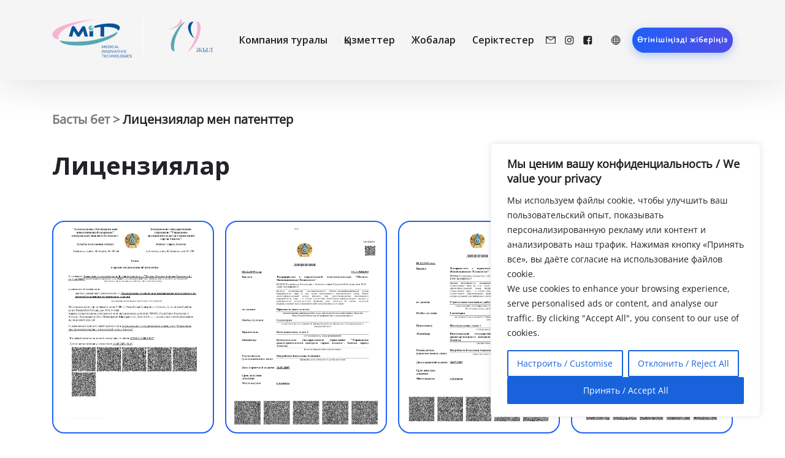

--- FILE ---
content_type: text/html; charset=UTF-8
request_url: https://medico-intech.kz/kz/liczenziyalar/
body_size: 21642
content:
<!doctype html>

<html lang="kz">

<head>
	<meta charset="UTF-8">
	<meta name="viewport" content="width=device-width, initial-scale=1">
	<link rel="profile" href="https://gmpg.org/xfn/11">
	<link rel="preconnect" href="https://fonts.googleapis.com">
	<link rel="preconnect" href="https://fonts.gstatic.com" crossorigin>
	<link rel="preconnect" href="https://fonts.googleapis.com">
	<link rel="preconnect" href="https://fonts.gstatic.com" crossorigin>
	<link href="https://fonts.googleapis.com/css2?family=Montserrat:ital,wght@0,100;0,200;0,300;0,400;0,500;0,600;0,700;0,800;0,900;1,100;1,200;1,300;1,400;1,500;1,600;1,700;1,800;1,900&family=Open+Sans:ital,wght@0,300;0,400;0,500;0,600;0,700;0,800;1,300;1,500;1,600;1,700;1,800&display=swap" rel="stylesheet">
	<meta name='robots' content='index, follow, max-image-preview:large, max-snippet:-1, max-video-preview:-1' />
<link rel="alternate" href="https://medico-intech.kz/kz/liczenziyalar/" hreflang="kz" />
<link rel="alternate" href="https://medico-intech.kz/en/licenses-and-patents/" hreflang="en" />
<link rel="alternate" href="https://medico-intech.kz/liczenzii-i-patenty/" hreflang="ru" />

	<!-- This site is optimized with the Yoast SEO plugin v24.9 - https://yoast.com/wordpress/plugins/seo/ -->
	<title>лицензиялар мен патенттер</title>
	<meta name="description" content="кешенді және инновациялық медициналық жобаларды жүзеге асыруға арналған лицензиялар, патенттер мен сертификаттар" />
	<link rel="canonical" href="https://medico-intech.kz/kz/liczenziyalar/" />
	<meta property="og:locale" content="en_US" />
	<meta property="og:locale:alternate" content="en_US" />
	<meta property="og:locale:alternate" content="ru_RU" />
	<meta property="og:type" content="article" />
	<meta property="og:title" content="лицензиялар мен патенттер" />
	<meta property="og:description" content="кешенді және инновациялық медициналық жобаларды жүзеге асыруға арналған лицензиялар, патенттер мен сертификаттар" />
	<meta property="og:url" content="https://medico-intech.kz/kz/liczenziyalar/" />
	<meta property="og:site_name" content="Медицинское оборудование в Алматы Астане и Казахстане" />
	<meta property="article:modified_time" content="2025-07-03T05:45:30+00:00" />
	<meta name="twitter:card" content="summary_large_image" />
	<script type="application/ld+json" class="yoast-schema-graph">{"@context":"https://schema.org","@graph":[{"@type":"WebPage","@id":"https://medico-intech.kz/kz/liczenziyalar/","url":"https://medico-intech.kz/kz/liczenziyalar/","name":"лицензиялар мен патенттер","isPartOf":{"@id":"https://medico-intech.kz/kz/#website"},"datePublished":"2023-01-13T04:09:56+00:00","dateModified":"2025-07-03T05:45:30+00:00","description":"кешенді және инновациялық медициналық жобаларды жүзеге асыруға арналған лицензиялар, патенттер мен сертификаттар","breadcrumb":{"@id":"https://medico-intech.kz/kz/liczenziyalar/#breadcrumb"},"inLanguage":"kz","potentialAction":[{"@type":"ReadAction","target":["https://medico-intech.kz/kz/liczenziyalar/"]}]},{"@type":"BreadcrumbList","@id":"https://medico-intech.kz/kz/liczenziyalar/#breadcrumb","itemListElement":[{"@type":"ListItem","position":1,"name":"Home","item":"https://medico-intech.kz/kz/"},{"@type":"ListItem","position":2,"name":"Лицензиялар мен патенттер"}]},{"@type":"WebSite","@id":"https://medico-intech.kz/kz/#website","url":"https://medico-intech.kz/kz/","name":"Медицинское оборудование в Алматы Астане и Казахстане","description":"","potentialAction":[{"@type":"SearchAction","target":{"@type":"EntryPoint","urlTemplate":"https://medico-intech.kz/kz/?s={search_term_string}"},"query-input":{"@type":"PropertyValueSpecification","valueRequired":true,"valueName":"search_term_string"}}],"inLanguage":"kz"}]}</script>
	<!-- / Yoast SEO plugin. -->


<link rel='dns-prefetch' href='//ajax.googleapis.com' />
<link rel='dns-prefetch' href='//cdn.jsdelivr.net' />
<link rel="alternate" type="application/rss+xml" title="Медицинское оборудование  в Алматы Астане и Казахстане &raquo; Feed" href="https://medico-intech.kz/kz/feed/" />
<link rel="alternate" type="application/rss+xml" title="Медицинское оборудование  в Алматы Астане и Казахстане &raquo; Comments Feed" href="https://medico-intech.kz/kz/comments/feed/" />
<link rel="alternate" title="oEmbed (JSON)" type="application/json+oembed" href="https://medico-intech.kz/wp-json/oembed/1.0/embed?url=https%3A%2F%2Fmedico-intech.kz%2Fkz%2Fliczenziyalar%2F" />
<link rel="alternate" title="oEmbed (XML)" type="text/xml+oembed" href="https://medico-intech.kz/wp-json/oembed/1.0/embed?url=https%3A%2F%2Fmedico-intech.kz%2Fkz%2Fliczenziyalar%2F&#038;format=xml" />
<style id='wp-img-auto-sizes-contain-inline-css'>
img:is([sizes=auto i],[sizes^="auto," i]){contain-intrinsic-size:3000px 1500px}
/*# sourceURL=wp-img-auto-sizes-contain-inline-css */
</style>
<style id='wp-emoji-styles-inline-css'>

	img.wp-smiley, img.emoji {
		display: inline !important;
		border: none !important;
		box-shadow: none !important;
		height: 1em !important;
		width: 1em !important;
		margin: 0 0.07em !important;
		vertical-align: -0.1em !important;
		background: none !important;
		padding: 0 !important;
	}
/*# sourceURL=wp-emoji-styles-inline-css */
</style>
<style id='wp-block-library-inline-css'>
:root{--wp-block-synced-color:#7a00df;--wp-block-synced-color--rgb:122,0,223;--wp-bound-block-color:var(--wp-block-synced-color);--wp-editor-canvas-background:#ddd;--wp-admin-theme-color:#007cba;--wp-admin-theme-color--rgb:0,124,186;--wp-admin-theme-color-darker-10:#006ba1;--wp-admin-theme-color-darker-10--rgb:0,107,160.5;--wp-admin-theme-color-darker-20:#005a87;--wp-admin-theme-color-darker-20--rgb:0,90,135;--wp-admin-border-width-focus:2px}@media (min-resolution:192dpi){:root{--wp-admin-border-width-focus:1.5px}}.wp-element-button{cursor:pointer}:root .has-very-light-gray-background-color{background-color:#eee}:root .has-very-dark-gray-background-color{background-color:#313131}:root .has-very-light-gray-color{color:#eee}:root .has-very-dark-gray-color{color:#313131}:root .has-vivid-green-cyan-to-vivid-cyan-blue-gradient-background{background:linear-gradient(135deg,#00d084,#0693e3)}:root .has-purple-crush-gradient-background{background:linear-gradient(135deg,#34e2e4,#4721fb 50%,#ab1dfe)}:root .has-hazy-dawn-gradient-background{background:linear-gradient(135deg,#faaca8,#dad0ec)}:root .has-subdued-olive-gradient-background{background:linear-gradient(135deg,#fafae1,#67a671)}:root .has-atomic-cream-gradient-background{background:linear-gradient(135deg,#fdd79a,#004a59)}:root .has-nightshade-gradient-background{background:linear-gradient(135deg,#330968,#31cdcf)}:root .has-midnight-gradient-background{background:linear-gradient(135deg,#020381,#2874fc)}:root{--wp--preset--font-size--normal:16px;--wp--preset--font-size--huge:42px}.has-regular-font-size{font-size:1em}.has-larger-font-size{font-size:2.625em}.has-normal-font-size{font-size:var(--wp--preset--font-size--normal)}.has-huge-font-size{font-size:var(--wp--preset--font-size--huge)}.has-text-align-center{text-align:center}.has-text-align-left{text-align:left}.has-text-align-right{text-align:right}.has-fit-text{white-space:nowrap!important}#end-resizable-editor-section{display:none}.aligncenter{clear:both}.items-justified-left{justify-content:flex-start}.items-justified-center{justify-content:center}.items-justified-right{justify-content:flex-end}.items-justified-space-between{justify-content:space-between}.screen-reader-text{border:0;clip-path:inset(50%);height:1px;margin:-1px;overflow:hidden;padding:0;position:absolute;width:1px;word-wrap:normal!important}.screen-reader-text:focus{background-color:#ddd;clip-path:none;color:#444;display:block;font-size:1em;height:auto;left:5px;line-height:normal;padding:15px 23px 14px;text-decoration:none;top:5px;width:auto;z-index:100000}html :where(.has-border-color){border-style:solid}html :where([style*=border-top-color]){border-top-style:solid}html :where([style*=border-right-color]){border-right-style:solid}html :where([style*=border-bottom-color]){border-bottom-style:solid}html :where([style*=border-left-color]){border-left-style:solid}html :where([style*=border-width]){border-style:solid}html :where([style*=border-top-width]){border-top-style:solid}html :where([style*=border-right-width]){border-right-style:solid}html :where([style*=border-bottom-width]){border-bottom-style:solid}html :where([style*=border-left-width]){border-left-style:solid}html :where(img[class*=wp-image-]){height:auto;max-width:100%}:where(figure){margin:0 0 1em}html :where(.is-position-sticky){--wp-admin--admin-bar--position-offset:var(--wp-admin--admin-bar--height,0px)}@media screen and (max-width:600px){html :where(.is-position-sticky){--wp-admin--admin-bar--position-offset:0px}}

/*# sourceURL=wp-block-library-inline-css */
</style><style id='global-styles-inline-css'>
:root{--wp--preset--aspect-ratio--square: 1;--wp--preset--aspect-ratio--4-3: 4/3;--wp--preset--aspect-ratio--3-4: 3/4;--wp--preset--aspect-ratio--3-2: 3/2;--wp--preset--aspect-ratio--2-3: 2/3;--wp--preset--aspect-ratio--16-9: 16/9;--wp--preset--aspect-ratio--9-16: 9/16;--wp--preset--color--black: #000000;--wp--preset--color--cyan-bluish-gray: #abb8c3;--wp--preset--color--white: #ffffff;--wp--preset--color--pale-pink: #f78da7;--wp--preset--color--vivid-red: #cf2e2e;--wp--preset--color--luminous-vivid-orange: #ff6900;--wp--preset--color--luminous-vivid-amber: #fcb900;--wp--preset--color--light-green-cyan: #7bdcb5;--wp--preset--color--vivid-green-cyan: #00d084;--wp--preset--color--pale-cyan-blue: #8ed1fc;--wp--preset--color--vivid-cyan-blue: #0693e3;--wp--preset--color--vivid-purple: #9b51e0;--wp--preset--gradient--vivid-cyan-blue-to-vivid-purple: linear-gradient(135deg,rgb(6,147,227) 0%,rgb(155,81,224) 100%);--wp--preset--gradient--light-green-cyan-to-vivid-green-cyan: linear-gradient(135deg,rgb(122,220,180) 0%,rgb(0,208,130) 100%);--wp--preset--gradient--luminous-vivid-amber-to-luminous-vivid-orange: linear-gradient(135deg,rgb(252,185,0) 0%,rgb(255,105,0) 100%);--wp--preset--gradient--luminous-vivid-orange-to-vivid-red: linear-gradient(135deg,rgb(255,105,0) 0%,rgb(207,46,46) 100%);--wp--preset--gradient--very-light-gray-to-cyan-bluish-gray: linear-gradient(135deg,rgb(238,238,238) 0%,rgb(169,184,195) 100%);--wp--preset--gradient--cool-to-warm-spectrum: linear-gradient(135deg,rgb(74,234,220) 0%,rgb(151,120,209) 20%,rgb(207,42,186) 40%,rgb(238,44,130) 60%,rgb(251,105,98) 80%,rgb(254,248,76) 100%);--wp--preset--gradient--blush-light-purple: linear-gradient(135deg,rgb(255,206,236) 0%,rgb(152,150,240) 100%);--wp--preset--gradient--blush-bordeaux: linear-gradient(135deg,rgb(254,205,165) 0%,rgb(254,45,45) 50%,rgb(107,0,62) 100%);--wp--preset--gradient--luminous-dusk: linear-gradient(135deg,rgb(255,203,112) 0%,rgb(199,81,192) 50%,rgb(65,88,208) 100%);--wp--preset--gradient--pale-ocean: linear-gradient(135deg,rgb(255,245,203) 0%,rgb(182,227,212) 50%,rgb(51,167,181) 100%);--wp--preset--gradient--electric-grass: linear-gradient(135deg,rgb(202,248,128) 0%,rgb(113,206,126) 100%);--wp--preset--gradient--midnight: linear-gradient(135deg,rgb(2,3,129) 0%,rgb(40,116,252) 100%);--wp--preset--font-size--small: 13px;--wp--preset--font-size--medium: 20px;--wp--preset--font-size--large: 36px;--wp--preset--font-size--x-large: 42px;--wp--preset--spacing--20: 0.44rem;--wp--preset--spacing--30: 0.67rem;--wp--preset--spacing--40: 1rem;--wp--preset--spacing--50: 1.5rem;--wp--preset--spacing--60: 2.25rem;--wp--preset--spacing--70: 3.38rem;--wp--preset--spacing--80: 5.06rem;--wp--preset--shadow--natural: 6px 6px 9px rgba(0, 0, 0, 0.2);--wp--preset--shadow--deep: 12px 12px 50px rgba(0, 0, 0, 0.4);--wp--preset--shadow--sharp: 6px 6px 0px rgba(0, 0, 0, 0.2);--wp--preset--shadow--outlined: 6px 6px 0px -3px rgb(255, 255, 255), 6px 6px rgb(0, 0, 0);--wp--preset--shadow--crisp: 6px 6px 0px rgb(0, 0, 0);}:where(.is-layout-flex){gap: 0.5em;}:where(.is-layout-grid){gap: 0.5em;}body .is-layout-flex{display: flex;}.is-layout-flex{flex-wrap: wrap;align-items: center;}.is-layout-flex > :is(*, div){margin: 0;}body .is-layout-grid{display: grid;}.is-layout-grid > :is(*, div){margin: 0;}:where(.wp-block-columns.is-layout-flex){gap: 2em;}:where(.wp-block-columns.is-layout-grid){gap: 2em;}:where(.wp-block-post-template.is-layout-flex){gap: 1.25em;}:where(.wp-block-post-template.is-layout-grid){gap: 1.25em;}.has-black-color{color: var(--wp--preset--color--black) !important;}.has-cyan-bluish-gray-color{color: var(--wp--preset--color--cyan-bluish-gray) !important;}.has-white-color{color: var(--wp--preset--color--white) !important;}.has-pale-pink-color{color: var(--wp--preset--color--pale-pink) !important;}.has-vivid-red-color{color: var(--wp--preset--color--vivid-red) !important;}.has-luminous-vivid-orange-color{color: var(--wp--preset--color--luminous-vivid-orange) !important;}.has-luminous-vivid-amber-color{color: var(--wp--preset--color--luminous-vivid-amber) !important;}.has-light-green-cyan-color{color: var(--wp--preset--color--light-green-cyan) !important;}.has-vivid-green-cyan-color{color: var(--wp--preset--color--vivid-green-cyan) !important;}.has-pale-cyan-blue-color{color: var(--wp--preset--color--pale-cyan-blue) !important;}.has-vivid-cyan-blue-color{color: var(--wp--preset--color--vivid-cyan-blue) !important;}.has-vivid-purple-color{color: var(--wp--preset--color--vivid-purple) !important;}.has-black-background-color{background-color: var(--wp--preset--color--black) !important;}.has-cyan-bluish-gray-background-color{background-color: var(--wp--preset--color--cyan-bluish-gray) !important;}.has-white-background-color{background-color: var(--wp--preset--color--white) !important;}.has-pale-pink-background-color{background-color: var(--wp--preset--color--pale-pink) !important;}.has-vivid-red-background-color{background-color: var(--wp--preset--color--vivid-red) !important;}.has-luminous-vivid-orange-background-color{background-color: var(--wp--preset--color--luminous-vivid-orange) !important;}.has-luminous-vivid-amber-background-color{background-color: var(--wp--preset--color--luminous-vivid-amber) !important;}.has-light-green-cyan-background-color{background-color: var(--wp--preset--color--light-green-cyan) !important;}.has-vivid-green-cyan-background-color{background-color: var(--wp--preset--color--vivid-green-cyan) !important;}.has-pale-cyan-blue-background-color{background-color: var(--wp--preset--color--pale-cyan-blue) !important;}.has-vivid-cyan-blue-background-color{background-color: var(--wp--preset--color--vivid-cyan-blue) !important;}.has-vivid-purple-background-color{background-color: var(--wp--preset--color--vivid-purple) !important;}.has-black-border-color{border-color: var(--wp--preset--color--black) !important;}.has-cyan-bluish-gray-border-color{border-color: var(--wp--preset--color--cyan-bluish-gray) !important;}.has-white-border-color{border-color: var(--wp--preset--color--white) !important;}.has-pale-pink-border-color{border-color: var(--wp--preset--color--pale-pink) !important;}.has-vivid-red-border-color{border-color: var(--wp--preset--color--vivid-red) !important;}.has-luminous-vivid-orange-border-color{border-color: var(--wp--preset--color--luminous-vivid-orange) !important;}.has-luminous-vivid-amber-border-color{border-color: var(--wp--preset--color--luminous-vivid-amber) !important;}.has-light-green-cyan-border-color{border-color: var(--wp--preset--color--light-green-cyan) !important;}.has-vivid-green-cyan-border-color{border-color: var(--wp--preset--color--vivid-green-cyan) !important;}.has-pale-cyan-blue-border-color{border-color: var(--wp--preset--color--pale-cyan-blue) !important;}.has-vivid-cyan-blue-border-color{border-color: var(--wp--preset--color--vivid-cyan-blue) !important;}.has-vivid-purple-border-color{border-color: var(--wp--preset--color--vivid-purple) !important;}.has-vivid-cyan-blue-to-vivid-purple-gradient-background{background: var(--wp--preset--gradient--vivid-cyan-blue-to-vivid-purple) !important;}.has-light-green-cyan-to-vivid-green-cyan-gradient-background{background: var(--wp--preset--gradient--light-green-cyan-to-vivid-green-cyan) !important;}.has-luminous-vivid-amber-to-luminous-vivid-orange-gradient-background{background: var(--wp--preset--gradient--luminous-vivid-amber-to-luminous-vivid-orange) !important;}.has-luminous-vivid-orange-to-vivid-red-gradient-background{background: var(--wp--preset--gradient--luminous-vivid-orange-to-vivid-red) !important;}.has-very-light-gray-to-cyan-bluish-gray-gradient-background{background: var(--wp--preset--gradient--very-light-gray-to-cyan-bluish-gray) !important;}.has-cool-to-warm-spectrum-gradient-background{background: var(--wp--preset--gradient--cool-to-warm-spectrum) !important;}.has-blush-light-purple-gradient-background{background: var(--wp--preset--gradient--blush-light-purple) !important;}.has-blush-bordeaux-gradient-background{background: var(--wp--preset--gradient--blush-bordeaux) !important;}.has-luminous-dusk-gradient-background{background: var(--wp--preset--gradient--luminous-dusk) !important;}.has-pale-ocean-gradient-background{background: var(--wp--preset--gradient--pale-ocean) !important;}.has-electric-grass-gradient-background{background: var(--wp--preset--gradient--electric-grass) !important;}.has-midnight-gradient-background{background: var(--wp--preset--gradient--midnight) !important;}.has-small-font-size{font-size: var(--wp--preset--font-size--small) !important;}.has-medium-font-size{font-size: var(--wp--preset--font-size--medium) !important;}.has-large-font-size{font-size: var(--wp--preset--font-size--large) !important;}.has-x-large-font-size{font-size: var(--wp--preset--font-size--x-large) !important;}
/*# sourceURL=global-styles-inline-css */
</style>

<style id='classic-theme-styles-inline-css'>
/*! This file is auto-generated */
.wp-block-button__link{color:#fff;background-color:#32373c;border-radius:9999px;box-shadow:none;text-decoration:none;padding:calc(.667em + 2px) calc(1.333em + 2px);font-size:1.125em}.wp-block-file__button{background:#32373c;color:#fff;text-decoration:none}
/*# sourceURL=/wp-includes/css/classic-themes.min.css */
</style>
<link rel='stylesheet' id='contact-form-7-css' href='https://medico-intech.kz/wp-content/plugins/contact-form-7/includes/css/styles.css?ver=6.0.6' media='all' />
<link rel='stylesheet' id='medico-style-css' href='https://medico-intech.kz/wp-content/themes/medico/style.css?ver=2.1' media='all' />
<link rel='stylesheet' id='font-css' href='https://medico-intech.kz/wp-content/themes/medico/assets/css/fonts.css?ver=6.9' media='all' />
<link rel='stylesheet' id='fancybox_css-css' href='https://cdn.jsdelivr.net/npm/@fancyapps/ui@4.0/dist/fancybox.css?ver=6.9' media='all' />
<link rel='stylesheet' id='swiper-css' href='https://cdn.jsdelivr.net/npm/swiper@11/swiper-bundle.min.css?ver=6.9' media='all' />
<link rel='stylesheet' id='style-css' href='https://medico-intech.kz/wp-content/themes/medico/assets/css/style.css?ver=6.9' media='all' />
<link rel='stylesheet' id='animate-css' href='https://medico-intech.kz/wp-content/themes/medico/assets/css/animate.css?ver=6.9' media='all' />
<script id="cookie-law-info-js-extra">
var _ckyConfig = {"_ipData":[],"_assetsURL":"https://medico-intech.kz/wp-content/plugins/cookie-law-info/lite/frontend/images/","_publicURL":"https://medico-intech.kz","_expiry":"365","_categories":[{"name":"\u041d\u0435\u043e\u0431\u0445\u043e\u0434\u0438\u043c\u044b\u0435 / Necessary","slug":"necessary","isNecessary":true,"ccpaDoNotSell":true,"cookies":[],"active":true,"defaultConsent":{"gdpr":true,"ccpa":true}},{"name":"\u0424\u0443\u043d\u043a\u0446\u0438\u043e\u043d\u0430\u043b\u044c\u043d\u044b\u0435 / Functional","slug":"functional","isNecessary":false,"ccpaDoNotSell":true,"cookies":[],"active":true,"defaultConsent":{"gdpr":false,"ccpa":false}},{"name":"\u0410\u043d\u0430\u043b\u0438\u0442\u0438\u0447\u0435\u0441\u043a\u0438\u0435 / Analytics","slug":"analytics","isNecessary":false,"ccpaDoNotSell":true,"cookies":[],"active":true,"defaultConsent":{"gdpr":false,"ccpa":false}},{"name":"\u041f\u0440\u043e\u0438\u0437\u0432\u043e\u0434\u0438\u0442\u0435\u043b\u044c\u043d\u044b\u0435 / Performance","slug":"performance","isNecessary":false,"ccpaDoNotSell":true,"cookies":[],"active":true,"defaultConsent":{"gdpr":false,"ccpa":false}},{"name":"\u0420\u0435\u043a\u043b\u0430\u043c\u043d\u044b\u0435 / Advertisement","slug":"advertisement","isNecessary":false,"ccpaDoNotSell":true,"cookies":[],"active":true,"defaultConsent":{"gdpr":false,"ccpa":false}}],"_activeLaw":"gdpr","_rootDomain":"","_block":"1","_showBanner":"1","_bannerConfig":{"settings":{"type":"box","preferenceCenterType":"popup","position":"bottom-right","applicableLaw":"gdpr"},"behaviours":{"reloadBannerOnAccept":false,"loadAnalyticsByDefault":false,"animations":{"onLoad":"animate","onHide":"sticky"}},"config":{"revisitConsent":{"status":true,"tag":"revisit-consent","position":"bottom-left","meta":{"url":"#"},"styles":{"background-color":"#0056A7"},"elements":{"title":{"type":"text","tag":"revisit-consent-title","status":true,"styles":{"color":"#0056a7"}}}},"preferenceCenter":{"toggle":{"status":true,"tag":"detail-category-toggle","type":"toggle","states":{"active":{"styles":{"background-color":"#1863DC"}},"inactive":{"styles":{"background-color":"#D0D5D2"}}}}},"categoryPreview":{"status":false,"toggle":{"status":true,"tag":"detail-category-preview-toggle","type":"toggle","states":{"active":{"styles":{"background-color":"#1863DC"}},"inactive":{"styles":{"background-color":"#D0D5D2"}}}}},"videoPlaceholder":{"status":true,"styles":{"background-color":"#000000","border-color":"#000000","color":"#ffffff"}},"readMore":{"status":false,"tag":"readmore-button","type":"link","meta":{"noFollow":true,"newTab":true},"styles":{"color":"#1863DC","background-color":"transparent","border-color":"transparent"}},"showMore":{"status":true,"tag":"show-desc-button","type":"button","styles":{"color":"#1863DC"}},"showLess":{"status":true,"tag":"hide-desc-button","type":"button","styles":{"color":"#1863DC"}},"alwaysActive":{"status":true,"tag":"always-active","styles":{"color":"#008000"}},"manualLinks":{"status":true,"tag":"manual-links","type":"link","styles":{"color":"#1863DC"}},"auditTable":{"status":true},"optOption":{"status":true,"toggle":{"status":true,"tag":"optout-option-toggle","type":"toggle","states":{"active":{"styles":{"background-color":"#1863dc"}},"inactive":{"styles":{"background-color":"#FFFFFF"}}}}}}},"_version":"3.3.9.1","_logConsent":"1","_tags":[{"tag":"accept-button","styles":{"color":"#FFFFFF","background-color":"#1863DC","border-color":"#1863DC"}},{"tag":"reject-button","styles":{"color":"#1863DC","background-color":"transparent","border-color":"#1863DC"}},{"tag":"settings-button","styles":{"color":"#1863DC","background-color":"transparent","border-color":"#1863DC"}},{"tag":"readmore-button","styles":{"color":"#1863DC","background-color":"transparent","border-color":"transparent"}},{"tag":"donotsell-button","styles":{"color":"#1863DC","background-color":"transparent","border-color":"transparent"}},{"tag":"show-desc-button","styles":{"color":"#1863DC"}},{"tag":"hide-desc-button","styles":{"color":"#1863DC"}},{"tag":"cky-always-active","styles":[]},{"tag":"cky-link","styles":[]},{"tag":"accept-button","styles":{"color":"#FFFFFF","background-color":"#1863DC","border-color":"#1863DC"}},{"tag":"revisit-consent","styles":{"background-color":"#0056A7"}}],"_shortCodes":[{"key":"cky_readmore","content":"\u003Ca href=\"#\" class=\"cky-policy\" aria-label=\"\u041f\u043e\u043b\u0438\u0442\u0438\u043a\u0430 \u0438\u0441\u043f\u043e\u043b\u044c\u0437\u043e\u0432\u0430\u043d\u0438\u044f \u0444\u0430\u0439\u043b\u043e\u0432 cookie/Cookie Policy\" target=\"_blank\" rel=\"noopener\" data-cky-tag=\"readmore-button\"\u003E\u041f\u043e\u043b\u0438\u0442\u0438\u043a\u0430 \u0438\u0441\u043f\u043e\u043b\u044c\u0437\u043e\u0432\u0430\u043d\u0438\u044f \u0444\u0430\u0439\u043b\u043e\u0432 cookie/Cookie Policy\u003C/a\u003E","tag":"readmore-button","status":false,"attributes":{"rel":"nofollow","target":"_blank"}},{"key":"cky_show_desc","content":"\u003Cbutton class=\"cky-show-desc-btn\" data-cky-tag=\"show-desc-button\" aria-label=\"\u041f\u043e\u043a\u0430\u0437\u0430\u0442\u044c \u0431\u043e\u043b\u044c\u0448\u0435/Show more\"\u003E\u041f\u043e\u043a\u0430\u0437\u0430\u0442\u044c \u0431\u043e\u043b\u044c\u0448\u0435/Show more\u003C/button\u003E","tag":"show-desc-button","status":true,"attributes":[]},{"key":"cky_hide_desc","content":"\u003Cbutton class=\"cky-show-desc-btn\" data-cky-tag=\"hide-desc-button\" aria-label=\"\u041f\u043e\u043a\u0430\u0437\u0430\u0442\u044c \u043c\u0435\u043d\u044c\u0448\u0435/Show less\"\u003E\u041f\u043e\u043a\u0430\u0437\u0430\u0442\u044c \u043c\u0435\u043d\u044c\u0448\u0435/Show less\u003C/button\u003E","tag":"hide-desc-button","status":true,"attributes":[]},{"key":"cky_optout_show_desc","content":"[cky_optout_show_desc]","tag":"optout-show-desc-button","status":true,"attributes":[]},{"key":"cky_optout_hide_desc","content":"[cky_optout_hide_desc]","tag":"optout-hide-desc-button","status":true,"attributes":[]},{"key":"cky_category_toggle_label","content":"[cky_{{status}}_category_label] [cky_preference_{{category_slug}}_title]","tag":"","status":true,"attributes":[]},{"key":"cky_enable_category_label","content":"Enable","tag":"","status":true,"attributes":[]},{"key":"cky_disable_category_label","content":"Disable","tag":"","status":true,"attributes":[]},{"key":"cky_video_placeholder","content":"\u003Cdiv class=\"video-placeholder-normal\" data-cky-tag=\"video-placeholder\" id=\"[UNIQUEID]\"\u003E\u003Cp class=\"video-placeholder-text-normal\" data-cky-tag=\"placeholder-title\"\u003E\u041f\u043e\u0436\u0430\u043b\u0443\u0439\u0441\u0442\u0430, \u043f\u0440\u0438\u043c\u0438\u0442\u0435 \u0444\u0430\u0439\u043b\u044b cookie, \u0447\u0442\u043e\u0431\u044b \u043f\u043e\u043b\u0443\u0447\u0438\u0442\u044c \u0434\u043e\u0441\u0442\u0443\u043f \u043a \u044d\u0442\u043e\u043c\u0443 \u043a\u043e\u043d\u0442\u0435\u043d\u0442\u0443 / Please accept cookies to access this content\u003C/p\u003E\u003C/div\u003E","tag":"","status":true,"attributes":[]},{"key":"cky_enable_optout_label","content":"Enable","tag":"","status":true,"attributes":[]},{"key":"cky_disable_optout_label","content":"Disable","tag":"","status":true,"attributes":[]},{"key":"cky_optout_toggle_label","content":"[cky_{{status}}_optout_label] [cky_optout_option_title]","tag":"","status":true,"attributes":[]},{"key":"cky_optout_option_title","content":"Do Not Sell or Share My Personal Information","tag":"","status":true,"attributes":[]},{"key":"cky_optout_close_label","content":"Close","tag":"","status":true,"attributes":[]},{"key":"cky_preference_close_label","content":"Close","tag":"","status":true,"attributes":[]}],"_rtl":"","_language":"en","_providersToBlock":[]};
var _ckyStyles = {"css":".cky-overlay{background: #000000; opacity: 0.4; position: fixed; top: 0; left: 0; width: 100%; height: 100%; z-index: 99999999;}.cky-hide{display: none;}.cky-btn-revisit-wrapper{display: flex; align-items: center; justify-content: center; background: #0056a7; width: 45px; height: 45px; border-radius: 50%; position: fixed; z-index: 999999; cursor: pointer;}.cky-revisit-bottom-left{bottom: 15px; left: 15px;}.cky-revisit-bottom-right{bottom: 15px; right: 15px;}.cky-btn-revisit-wrapper .cky-btn-revisit{display: flex; align-items: center; justify-content: center; background: none; border: none; cursor: pointer; position: relative; margin: 0; padding: 0;}.cky-btn-revisit-wrapper .cky-btn-revisit img{max-width: fit-content; margin: 0; height: 30px; width: 30px;}.cky-revisit-bottom-left:hover::before{content: attr(data-tooltip); position: absolute; background: #4e4b66; color: #ffffff; left: calc(100% + 7px); font-size: 12px; line-height: 16px; width: max-content; padding: 4px 8px; border-radius: 4px;}.cky-revisit-bottom-left:hover::after{position: absolute; content: \"\"; border: 5px solid transparent; left: calc(100% + 2px); border-left-width: 0; border-right-color: #4e4b66;}.cky-revisit-bottom-right:hover::before{content: attr(data-tooltip); position: absolute; background: #4e4b66; color: #ffffff; right: calc(100% + 7px); font-size: 12px; line-height: 16px; width: max-content; padding: 4px 8px; border-radius: 4px;}.cky-revisit-bottom-right:hover::after{position: absolute; content: \"\"; border: 5px solid transparent; right: calc(100% + 2px); border-right-width: 0; border-left-color: #4e4b66;}.cky-revisit-hide{display: none;}.cky-consent-container{position: fixed; width: 440px; box-sizing: border-box; z-index: 9999999; border-radius: 6px;}.cky-consent-container .cky-consent-bar{background: #ffffff; border: 1px solid; padding: 20px 26px; box-shadow: 0 -1px 10px 0 #acabab4d; border-radius: 6px;}.cky-box-bottom-left{bottom: 40px; left: 40px;}.cky-box-bottom-right{bottom: 40px; right: 40px;}.cky-box-top-left{top: 40px; left: 40px;}.cky-box-top-right{top: 40px; right: 40px;}.cky-custom-brand-logo-wrapper .cky-custom-brand-logo{width: 100px; height: auto; margin: 0 0 12px 0;}.cky-notice .cky-title{color: #212121; font-weight: 700; font-size: 18px; line-height: 24px; margin: 0 0 12px 0;}.cky-notice-des *,.cky-preference-content-wrapper *,.cky-accordion-header-des *,.cky-gpc-wrapper .cky-gpc-desc *{font-size: 14px;}.cky-notice-des{color: #212121; font-size: 14px; line-height: 24px; font-weight: 400;}.cky-notice-des img{height: 25px; width: 25px;}.cky-consent-bar .cky-notice-des p,.cky-gpc-wrapper .cky-gpc-desc p,.cky-preference-body-wrapper .cky-preference-content-wrapper p,.cky-accordion-header-wrapper .cky-accordion-header-des p,.cky-cookie-des-table li div:last-child p{color: inherit; margin-top: 0; overflow-wrap: break-word;}.cky-notice-des P:last-child,.cky-preference-content-wrapper p:last-child,.cky-cookie-des-table li div:last-child p:last-child,.cky-gpc-wrapper .cky-gpc-desc p:last-child{margin-bottom: 0;}.cky-notice-des a.cky-policy,.cky-notice-des button.cky-policy{font-size: 14px; color: #1863dc; white-space: nowrap; cursor: pointer; background: transparent; border: 1px solid; text-decoration: underline;}.cky-notice-des button.cky-policy{padding: 0;}.cky-notice-des a.cky-policy:focus-visible,.cky-notice-des button.cky-policy:focus-visible,.cky-preference-content-wrapper .cky-show-desc-btn:focus-visible,.cky-accordion-header .cky-accordion-btn:focus-visible,.cky-preference-header .cky-btn-close:focus-visible,.cky-switch input[type=\"checkbox\"]:focus-visible,.cky-footer-wrapper a:focus-visible,.cky-btn:focus-visible{outline: 2px solid #1863dc; outline-offset: 2px;}.cky-btn:focus:not(:focus-visible),.cky-accordion-header .cky-accordion-btn:focus:not(:focus-visible),.cky-preference-content-wrapper .cky-show-desc-btn:focus:not(:focus-visible),.cky-btn-revisit-wrapper .cky-btn-revisit:focus:not(:focus-visible),.cky-preference-header .cky-btn-close:focus:not(:focus-visible),.cky-consent-bar .cky-banner-btn-close:focus:not(:focus-visible){outline: 0;}button.cky-show-desc-btn:not(:hover):not(:active){color: #1863dc; background: transparent;}button.cky-accordion-btn:not(:hover):not(:active),button.cky-banner-btn-close:not(:hover):not(:active),button.cky-btn-revisit:not(:hover):not(:active),button.cky-btn-close:not(:hover):not(:active){background: transparent;}.cky-consent-bar button:hover,.cky-modal.cky-modal-open button:hover,.cky-consent-bar button:focus,.cky-modal.cky-modal-open button:focus{text-decoration: none;}.cky-notice-btn-wrapper{display: flex; justify-content: flex-start; align-items: center; flex-wrap: wrap; margin-top: 16px;}.cky-notice-btn-wrapper .cky-btn{text-shadow: none; box-shadow: none;}.cky-btn{flex: auto; max-width: 100%; font-size: 14px; font-family: inherit; line-height: 24px; padding: 8px; font-weight: 500; margin: 0 8px 0 0; border-radius: 2px; cursor: pointer; text-align: center; text-transform: none; min-height: 0;}.cky-btn:hover{opacity: 0.8;}.cky-btn-customize{color: #1863dc; background: transparent; border: 2px solid #1863dc;}.cky-btn-reject{color: #1863dc; background: transparent; border: 2px solid #1863dc;}.cky-btn-accept{background: #1863dc; color: #ffffff; border: 2px solid #1863dc;}.cky-btn:last-child{margin-right: 0;}@media (max-width: 576px){.cky-box-bottom-left{bottom: 0; left: 0;}.cky-box-bottom-right{bottom: 0; right: 0;}.cky-box-top-left{top: 0; left: 0;}.cky-box-top-right{top: 0; right: 0;}}@media (max-width: 440px){.cky-box-bottom-left, .cky-box-bottom-right, .cky-box-top-left, .cky-box-top-right{width: 100%; max-width: 100%;}.cky-consent-container .cky-consent-bar{padding: 20px 0;}.cky-custom-brand-logo-wrapper, .cky-notice .cky-title, .cky-notice-des, .cky-notice-btn-wrapper{padding: 0 24px;}.cky-notice-des{max-height: 40vh; overflow-y: scroll;}.cky-notice-btn-wrapper{flex-direction: column; margin-top: 0;}.cky-btn{width: 100%; margin: 10px 0 0 0;}.cky-notice-btn-wrapper .cky-btn-customize{order: 2;}.cky-notice-btn-wrapper .cky-btn-reject{order: 3;}.cky-notice-btn-wrapper .cky-btn-accept{order: 1; margin-top: 16px;}}@media (max-width: 352px){.cky-notice .cky-title{font-size: 16px;}.cky-notice-des *{font-size: 12px;}.cky-notice-des, .cky-btn{font-size: 12px;}}.cky-modal.cky-modal-open{display: flex; visibility: visible; -webkit-transform: translate(-50%, -50%); -moz-transform: translate(-50%, -50%); -ms-transform: translate(-50%, -50%); -o-transform: translate(-50%, -50%); transform: translate(-50%, -50%); top: 50%; left: 50%; transition: all 1s ease;}.cky-modal{box-shadow: 0 32px 68px rgba(0, 0, 0, 0.3); margin: 0 auto; position: fixed; max-width: 100%; background: #ffffff; top: 50%; box-sizing: border-box; border-radius: 6px; z-index: 999999999; color: #212121; -webkit-transform: translate(-50%, 100%); -moz-transform: translate(-50%, 100%); -ms-transform: translate(-50%, 100%); -o-transform: translate(-50%, 100%); transform: translate(-50%, 100%); visibility: hidden; transition: all 0s ease;}.cky-preference-center{max-height: 79vh; overflow: hidden; width: 845px; overflow: hidden; flex: 1 1 0; display: flex; flex-direction: column; border-radius: 6px;}.cky-preference-header{display: flex; align-items: center; justify-content: space-between; padding: 22px 24px; border-bottom: 1px solid;}.cky-preference-header .cky-preference-title{font-size: 18px; font-weight: 700; line-height: 24px;}.cky-preference-header .cky-btn-close{margin: 0; cursor: pointer; vertical-align: middle; padding: 0; background: none; border: none; width: 24px; height: 24px; min-height: 0; line-height: 0; text-shadow: none; box-shadow: none;}.cky-preference-header .cky-btn-close img{margin: 0; height: 10px; width: 10px;}.cky-preference-body-wrapper{padding: 0 24px; flex: 1; overflow: auto; box-sizing: border-box;}.cky-preference-content-wrapper,.cky-gpc-wrapper .cky-gpc-desc{font-size: 14px; line-height: 24px; font-weight: 400; padding: 12px 0;}.cky-preference-content-wrapper{border-bottom: 1px solid;}.cky-preference-content-wrapper img{height: 25px; width: 25px;}.cky-preference-content-wrapper .cky-show-desc-btn{font-size: 14px; font-family: inherit; color: #1863dc; text-decoration: none; line-height: 24px; padding: 0; margin: 0; white-space: nowrap; cursor: pointer; background: transparent; border-color: transparent; text-transform: none; min-height: 0; text-shadow: none; box-shadow: none;}.cky-accordion-wrapper{margin-bottom: 10px;}.cky-accordion{border-bottom: 1px solid;}.cky-accordion:last-child{border-bottom: none;}.cky-accordion .cky-accordion-item{display: flex; margin-top: 10px;}.cky-accordion .cky-accordion-body{display: none;}.cky-accordion.cky-accordion-active .cky-accordion-body{display: block; padding: 0 22px; margin-bottom: 16px;}.cky-accordion-header-wrapper{cursor: pointer; width: 100%;}.cky-accordion-item .cky-accordion-header{display: flex; justify-content: space-between; align-items: center;}.cky-accordion-header .cky-accordion-btn{font-size: 16px; font-family: inherit; color: #212121; line-height: 24px; background: none; border: none; font-weight: 700; padding: 0; margin: 0; cursor: pointer; text-transform: none; min-height: 0; text-shadow: none; box-shadow: none;}.cky-accordion-header .cky-always-active{color: #008000; font-weight: 600; line-height: 24px; font-size: 14px;}.cky-accordion-header-des{font-size: 14px; line-height: 24px; margin: 10px 0 16px 0;}.cky-accordion-chevron{margin-right: 22px; position: relative; cursor: pointer;}.cky-accordion-chevron-hide{display: none;}.cky-accordion .cky-accordion-chevron i::before{content: \"\"; position: absolute; border-right: 1.4px solid; border-bottom: 1.4px solid; border-color: inherit; height: 6px; width: 6px; -webkit-transform: rotate(-45deg); -moz-transform: rotate(-45deg); -ms-transform: rotate(-45deg); -o-transform: rotate(-45deg); transform: rotate(-45deg); transition: all 0.2s ease-in-out; top: 8px;}.cky-accordion.cky-accordion-active .cky-accordion-chevron i::before{-webkit-transform: rotate(45deg); -moz-transform: rotate(45deg); -ms-transform: rotate(45deg); -o-transform: rotate(45deg); transform: rotate(45deg);}.cky-audit-table{background: #f4f4f4; border-radius: 6px;}.cky-audit-table .cky-empty-cookies-text{color: inherit; font-size: 12px; line-height: 24px; margin: 0; padding: 10px;}.cky-audit-table .cky-cookie-des-table{font-size: 12px; line-height: 24px; font-weight: normal; padding: 15px 10px; border-bottom: 1px solid; border-bottom-color: inherit; margin: 0;}.cky-audit-table .cky-cookie-des-table:last-child{border-bottom: none;}.cky-audit-table .cky-cookie-des-table li{list-style-type: none; display: flex; padding: 3px 0;}.cky-audit-table .cky-cookie-des-table li:first-child{padding-top: 0;}.cky-cookie-des-table li div:first-child{width: 100px; font-weight: 600; word-break: break-word; word-wrap: break-word;}.cky-cookie-des-table li div:last-child{flex: 1; word-break: break-word; word-wrap: break-word; margin-left: 8px;}.cky-footer-shadow{display: block; width: 100%; height: 40px; background: linear-gradient(180deg, rgba(255, 255, 255, 0) 0%, #ffffff 100%); position: absolute; bottom: calc(100% - 1px);}.cky-footer-wrapper{position: relative;}.cky-prefrence-btn-wrapper{display: flex; flex-wrap: wrap; align-items: center; justify-content: center; padding: 22px 24px; border-top: 1px solid;}.cky-prefrence-btn-wrapper .cky-btn{flex: auto; max-width: 100%; text-shadow: none; box-shadow: none;}.cky-btn-preferences{color: #1863dc; background: transparent; border: 2px solid #1863dc;}.cky-preference-header,.cky-preference-body-wrapper,.cky-preference-content-wrapper,.cky-accordion-wrapper,.cky-accordion,.cky-accordion-wrapper,.cky-footer-wrapper,.cky-prefrence-btn-wrapper{border-color: inherit;}@media (max-width: 845px){.cky-modal{max-width: calc(100% - 16px);}}@media (max-width: 576px){.cky-modal{max-width: 100%;}.cky-preference-center{max-height: 100vh;}.cky-prefrence-btn-wrapper{flex-direction: column;}.cky-accordion.cky-accordion-active .cky-accordion-body{padding-right: 0;}.cky-prefrence-btn-wrapper .cky-btn{width: 100%; margin: 10px 0 0 0;}.cky-prefrence-btn-wrapper .cky-btn-reject{order: 3;}.cky-prefrence-btn-wrapper .cky-btn-accept{order: 1; margin-top: 0;}.cky-prefrence-btn-wrapper .cky-btn-preferences{order: 2;}}@media (max-width: 425px){.cky-accordion-chevron{margin-right: 15px;}.cky-notice-btn-wrapper{margin-top: 0;}.cky-accordion.cky-accordion-active .cky-accordion-body{padding: 0 15px;}}@media (max-width: 352px){.cky-preference-header .cky-preference-title{font-size: 16px;}.cky-preference-header{padding: 16px 24px;}.cky-preference-content-wrapper *, .cky-accordion-header-des *{font-size: 12px;}.cky-preference-content-wrapper, .cky-preference-content-wrapper .cky-show-more, .cky-accordion-header .cky-always-active, .cky-accordion-header-des, .cky-preference-content-wrapper .cky-show-desc-btn, .cky-notice-des a.cky-policy{font-size: 12px;}.cky-accordion-header .cky-accordion-btn{font-size: 14px;}}.cky-switch{display: flex;}.cky-switch input[type=\"checkbox\"]{position: relative; width: 44px; height: 24px; margin: 0; background: #d0d5d2; -webkit-appearance: none; border-radius: 50px; cursor: pointer; outline: 0; border: none; top: 0;}.cky-switch input[type=\"checkbox\"]:checked{background: #1863dc;}.cky-switch input[type=\"checkbox\"]:before{position: absolute; content: \"\"; height: 20px; width: 20px; left: 2px; bottom: 2px; border-radius: 50%; background-color: white; -webkit-transition: 0.4s; transition: 0.4s; margin: 0;}.cky-switch input[type=\"checkbox\"]:after{display: none;}.cky-switch input[type=\"checkbox\"]:checked:before{-webkit-transform: translateX(20px); -ms-transform: translateX(20px); transform: translateX(20px);}@media (max-width: 425px){.cky-switch input[type=\"checkbox\"]{width: 38px; height: 21px;}.cky-switch input[type=\"checkbox\"]:before{height: 17px; width: 17px;}.cky-switch input[type=\"checkbox\"]:checked:before{-webkit-transform: translateX(17px); -ms-transform: translateX(17px); transform: translateX(17px);}}.cky-consent-bar .cky-banner-btn-close{position: absolute; right: 9px; top: 5px; background: none; border: none; cursor: pointer; padding: 0; margin: 0; min-height: 0; line-height: 0; height: 24px; width: 24px; text-shadow: none; box-shadow: none;}.cky-consent-bar .cky-banner-btn-close img{height: 9px; width: 9px; margin: 0;}.cky-notice-group{font-size: 14px; line-height: 24px; font-weight: 400; color: #212121;}.cky-notice-btn-wrapper .cky-btn-do-not-sell{font-size: 14px; line-height: 24px; padding: 6px 0; margin: 0; font-weight: 500; background: none; border-radius: 2px; border: none; cursor: pointer; text-align: left; color: #1863dc; background: transparent; border-color: transparent; box-shadow: none; text-shadow: none;}.cky-consent-bar .cky-banner-btn-close:focus-visible,.cky-notice-btn-wrapper .cky-btn-do-not-sell:focus-visible,.cky-opt-out-btn-wrapper .cky-btn:focus-visible,.cky-opt-out-checkbox-wrapper input[type=\"checkbox\"].cky-opt-out-checkbox:focus-visible{outline: 2px solid #1863dc; outline-offset: 2px;}@media (max-width: 440px){.cky-consent-container{width: 100%;}}@media (max-width: 352px){.cky-notice-des a.cky-policy, .cky-notice-btn-wrapper .cky-btn-do-not-sell{font-size: 12px;}}.cky-opt-out-wrapper{padding: 12px 0;}.cky-opt-out-wrapper .cky-opt-out-checkbox-wrapper{display: flex; align-items: center;}.cky-opt-out-checkbox-wrapper .cky-opt-out-checkbox-label{font-size: 16px; font-weight: 700; line-height: 24px; margin: 0 0 0 12px; cursor: pointer;}.cky-opt-out-checkbox-wrapper input[type=\"checkbox\"].cky-opt-out-checkbox{background-color: #ffffff; border: 1px solid black; width: 20px; height: 18.5px; margin: 0; -webkit-appearance: none; position: relative; display: flex; align-items: center; justify-content: center; border-radius: 2px; cursor: pointer;}.cky-opt-out-checkbox-wrapper input[type=\"checkbox\"].cky-opt-out-checkbox:checked{background-color: #1863dc; border: none;}.cky-opt-out-checkbox-wrapper input[type=\"checkbox\"].cky-opt-out-checkbox:checked::after{left: 6px; bottom: 4px; width: 7px; height: 13px; border: solid #ffffff; border-width: 0 3px 3px 0; border-radius: 2px; -webkit-transform: rotate(45deg); -ms-transform: rotate(45deg); transform: rotate(45deg); content: \"\"; position: absolute; box-sizing: border-box;}.cky-opt-out-checkbox-wrapper.cky-disabled .cky-opt-out-checkbox-label,.cky-opt-out-checkbox-wrapper.cky-disabled input[type=\"checkbox\"].cky-opt-out-checkbox{cursor: no-drop;}.cky-gpc-wrapper{margin: 0 0 0 32px;}.cky-footer-wrapper .cky-opt-out-btn-wrapper{display: flex; flex-wrap: wrap; align-items: center; justify-content: center; padding: 22px 24px;}.cky-opt-out-btn-wrapper .cky-btn{flex: auto; max-width: 100%; text-shadow: none; box-shadow: none;}.cky-opt-out-btn-wrapper .cky-btn-cancel{border: 1px solid #dedfe0; background: transparent; color: #858585;}.cky-opt-out-btn-wrapper .cky-btn-confirm{background: #1863dc; color: #ffffff; border: 1px solid #1863dc;}@media (max-width: 352px){.cky-opt-out-checkbox-wrapper .cky-opt-out-checkbox-label{font-size: 14px;}.cky-gpc-wrapper .cky-gpc-desc, .cky-gpc-wrapper .cky-gpc-desc *{font-size: 12px;}.cky-opt-out-checkbox-wrapper input[type=\"checkbox\"].cky-opt-out-checkbox{width: 16px; height: 16px;}.cky-opt-out-checkbox-wrapper input[type=\"checkbox\"].cky-opt-out-checkbox:checked::after{left: 5px; bottom: 4px; width: 3px; height: 9px;}.cky-gpc-wrapper{margin: 0 0 0 28px;}}.video-placeholder-youtube{background-size: 100% 100%; background-position: center; background-repeat: no-repeat; background-color: #b2b0b059; position: relative; display: flex; align-items: center; justify-content: center; max-width: 100%;}.video-placeholder-text-youtube{text-align: center; align-items: center; padding: 10px 16px; background-color: #000000cc; color: #ffffff; border: 1px solid; border-radius: 2px; cursor: pointer;}.video-placeholder-normal{background-image: url(\"/wp-content/plugins/cookie-law-info/lite/frontend/images/placeholder.svg\"); background-size: 80px; background-position: center; background-repeat: no-repeat; background-color: #b2b0b059; position: relative; display: flex; align-items: flex-end; justify-content: center; max-width: 100%;}.video-placeholder-text-normal{align-items: center; padding: 10px 16px; text-align: center; border: 1px solid; border-radius: 2px; cursor: pointer;}.cky-rtl{direction: rtl; text-align: right;}.cky-rtl .cky-banner-btn-close{left: 9px; right: auto;}.cky-rtl .cky-notice-btn-wrapper .cky-btn:last-child{margin-right: 8px;}.cky-rtl .cky-notice-btn-wrapper .cky-btn:first-child{margin-right: 0;}.cky-rtl .cky-notice-btn-wrapper{margin-left: 0; margin-right: 15px;}.cky-rtl .cky-prefrence-btn-wrapper .cky-btn{margin-right: 8px;}.cky-rtl .cky-prefrence-btn-wrapper .cky-btn:first-child{margin-right: 0;}.cky-rtl .cky-accordion .cky-accordion-chevron i::before{border: none; border-left: 1.4px solid; border-top: 1.4px solid; left: 12px;}.cky-rtl .cky-accordion.cky-accordion-active .cky-accordion-chevron i::before{-webkit-transform: rotate(-135deg); -moz-transform: rotate(-135deg); -ms-transform: rotate(-135deg); -o-transform: rotate(-135deg); transform: rotate(-135deg);}@media (max-width: 768px){.cky-rtl .cky-notice-btn-wrapper{margin-right: 0;}}@media (max-width: 576px){.cky-rtl .cky-notice-btn-wrapper .cky-btn:last-child{margin-right: 0;}.cky-rtl .cky-prefrence-btn-wrapper .cky-btn{margin-right: 0;}.cky-rtl .cky-accordion.cky-accordion-active .cky-accordion-body{padding: 0 22px 0 0;}}@media (max-width: 425px){.cky-rtl .cky-accordion.cky-accordion-active .cky-accordion-body{padding: 0 15px 0 0;}}.cky-rtl .cky-opt-out-btn-wrapper .cky-btn{margin-right: 12px;}.cky-rtl .cky-opt-out-btn-wrapper .cky-btn:first-child{margin-right: 0;}.cky-rtl .cky-opt-out-checkbox-wrapper .cky-opt-out-checkbox-label{margin: 0 12px 0 0;}"};
//# sourceURL=cookie-law-info-js-extra
</script>
<script src="https://medico-intech.kz/wp-content/plugins/cookie-law-info/lite/frontend/js/script.min.js?ver=3.3.9.1" id="cookie-law-info-js"></script>
<script src="https://medico-intech.kz/wp-includes/js/jquery/jquery.min.js?ver=3.7.1" id="jquery-core-js"></script>
<script src="https://medico-intech.kz/wp-includes/js/jquery/jquery-migrate.min.js?ver=3.4.1" id="jquery-migrate-js"></script>
<link rel="https://api.w.org/" href="https://medico-intech.kz/wp-json/" /><link rel="alternate" title="JSON" type="application/json" href="https://medico-intech.kz/wp-json/wp/v2/pages/2542" /><link rel="EditURI" type="application/rsd+xml" title="RSD" href="https://medico-intech.kz/xmlrpc.php?rsd" />
<meta name="generator" content="WordPress 6.9" />
<link rel='shortlink' href='https://medico-intech.kz/?p=2542' />
<style id="cky-style-inline">[data-cky-tag]{visibility:hidden;}</style><link rel="icon" href="https://medico-intech.kz/wp-content/uploads/2022/09/frame-1.png" sizes="32x32" />
<link rel="icon" href="https://medico-intech.kz/wp-content/uploads/2022/09/frame-1.png" sizes="192x192" />
<link rel="apple-touch-icon" href="https://medico-intech.kz/wp-content/uploads/2022/09/frame-1.png" />
<meta name="msapplication-TileImage" content="https://medico-intech.kz/wp-content/uploads/2022/09/frame-1.png" />
		<style id="wp-custom-css">
			.aboutus__row1 img {
	border-radius:25px;
}

@media screen and (max-width: 600px){
	
	.manage__img img {min-width:172px;}
	
	

}

.swiper-slide{
height:auto;}

.slider__block {
	    clip-path: polygon(100% 0, 100% 96%, 50% 100%, 0 96%, 0 0);
}

.aboutus__block h3{
	font-weight:bold;
}

@media screen and (max-width: 1024px){
.hystory__right__txt {
    font-size: 20px;
}
	
	.history__left {
    font-size: 20px;
}
	
	.razdel strong, .history__left strong{
		font-size:23px !important;
	}
	.history__year{
		font-size:32px;
	}

}

.wp-block-gallery.has-nested-images.is-cropped figure.wp-block-image:not(#individual-image) img{
	border-radius:25px;
}

.wp-block-embed__wrapper{
	text-align:center;
}

.wp-block-embed__wrapper iframe{
	border-radius:25px;
}

.flex-logo{
	display:flex;
	position:relative;
}

.l_home:after{
	content:'';
	position:absolute;
	background:white;
	width:1px;
	height:100%;
	right:10px;
}

.l_home{
	/*background:url(https://medico-intech.kz/wp-content/uploads/2022/11/1892439725952.svg) no-repeat !important; */
	width: 18vmin;
}

.l_history{
	/*background:url(https://medico-intech.kz/wp-content/uploads/2022/11/mit-logotip-15-let-1.svg) no-repeat !important; */
    width: 10vmin;
}

.fixed .l_history{
		/*background:url(https://medico-intech.kz/wp-content/uploads/2022/11/mit-logotip-15-let-1-1.svg) no-repeat !important; */
}
@media screen and (max-width: 600px){
.real__projects__title {
   /* word-break: keep-all;*/
}
	
	.slider__block{
		cдlip-path: polygon(100% 0, 100% 100%, 50% 100%, 0 100%, 0 0); */
	}
	
	.swiper2 .swiper-slide img{
	clip-path: polygon(100% 0, 100% 100%, 50% 100%, 0 100%, 0 0);
}
}

.socials .head_lang{
	margin-left:0;
}

.swiper2 .swiper-slide img{
	
	clip-path: polygon(100% 0, 100% 96%, 50% 100%, 0 96%, 0 0)
}
@media screen and (max-width: 1024px){
	/*.razdel::before{
		content:'';
		position:absolute;
		background-color:#1E61F9;
		width:25%;
		height:3px;
		right:37%;
	bottom:3%;
	}*/
	
	.hystory__right__txt{
		position:relative;
	}
	
	 .l_home{
		    margin-right: 25px;
	}
	
	.l_home:after{
		right:-15%;
	}
	
	#menu-item-1123 a, #menu-item-1122 a {
    font-weight: 600;
}
}

.d-rour__p{
	    display: flex;
    justify-content: center;
}

.innovation__img img{
	/*object-fit:none;*/
}

.aboutus__block h3 {
	font-family:"Open Sans";
}

.aboutrow3__right img, .aboutrow2__left img, .aboutrow1__right img, .manage__right img{
	/*border:none;*/
}

.razdel strong, .history__left strong{
	font-size:20px;
}

.fancybox__container{
	z-index: 99999;
}

/* Standard syntax */
@keyframes swipe {


    0% {
        margin:0;
        transform: rotate(0deg);
    }

    100% {
        margin-right:20px;
        transform: rotate(-5deg);
    }



}

/*.burger{
	filter:invert(0) !important;
} */

.burger{
	filter:invert(0);
}

.close{
	filter:invert(0) !important;
}


.handswipe {
    animation:         swipe .8s alternate infinite; /* IE 10+, Fx 29+ */
    animation-timing-function: ease;
    position: absolute;
    bottom: 95px;
    width: 100px;
	height:100px;
    right: -64%;
    top: 58%;
	display:none;
	z-index:0;
	filter:invert();
	transition:1.5s;
}

.mob-right-icons{
	display:none;
}

@media screen and (max-width: 1024px){
	
	.swiper-button-next4 img, .swiper-button-prev4 img{
	width:40px;
}
	
	.handswipe{
	display:block;}
	
	.mob-right-icons{
	display:block;
}
	
	.pc-right-icons{
	display:none;
}
	
	.swiper3{
		padding-right:30px;
		padding-left:30px;
	}
	
	.resh__txt {
		margin-bottom: 80px;}
	
	.resh__title{
		height:70px;
	}
	
	.swiper6{
		padding-left:25px;
		padding-right:25px;
	}
	
	.breadcrumbs {
    font-size: 18px;
}
	
	.swiper-button-next4, .swiper-button-prev4{top:-40px;}
}

.partner__img{
    border-radius: 20px;
	min-height:150px;
	width:150px;
	display:flex;
	align-items: center;
    justify-content: center;
}

.partner__img{
	max-width:140px;
	max-height:140px;
	padding:5px;
}

.small-form{
	padding-left:10px;
}

.whatsup-fixed{
			display:none;
		}

@media screen and (min-width: 1024px){
	.swiper-button-prev2{
		display:none;
	}
	
	.swiper-button-next2{
	display:none;
}
}

.swiper-button-prev2{
	position:absolute;
	left:10px;
	bottom:40%;
	z-index:50;
}

.swiper-button-next2{
	position:absolute;
	right:10px;
	bottom:40%;
	z-index:50;
}


.swiper-button-prev2 img{
	width:20px;
}
	
.swiper-button-next2 img{
	width:20px;
}
@media screen and (max-width: 540px){
.swiper-button-prev2 img{
	width:17px;
}
	
.swiper-button-next2 img{
	width:17px;
}
	
	.l_home {
    margin-right: 50px;
}
	
	.l_home:after {
    right: -30%;
		top:0px;
}
}



.header__main .socials{
	top:30%;
}

.fancybox__container {
    z-index: 99999999999999999999999999999999;
}

/*.l_history{
	background:url(https://medico-intech.kz/wp-content/uploads/2022/11/mit-logotip-15-let-1-1.svg) no-repeat !important;
    width: 10vmin;
}
	
		.l_home:after{
			right: 12px;
		}*/

@media screen and (max-height: 850px){
	.home .l_home{
		margin-right:35px;
	}
	
	.l_home:after{
		right: -15%;
		top:0
	}
}

.manage__info{
	justify-content: space-around;
}

@media screen and (max-width: 1024px){
.title, .aboutus__block h3, .manage__title, .real__projects__title, .about__row1 h3, .about__row2 h3, .about__row3 h3 {
    font-size: 32px;
}

	a.project_more span{
		font-size:14px;
	}}

.swiper-button-next4, .swiper-button-prev4{
	-webkit-tap-highlight-color: rgba(0, 0, 0, 0);
}

.all__projects{
	font-size:18px;
}

.head_lang{
	display:none !important;
}

.l_home {
    background: url(https://medico-intech.kz/wp-content/uploads/2022/11/1892439725952.svg) no-repeat !important;
    width: 18vmin;
}

.l_history{
	    background: url(https://medico-intech.kz/wp-content/uploads/2022/11/mit-logotip-15-let-1-1.svg) no-repeat !important;
    background-size: contain !important;
    background-position: center;
	right:-16px;
}		</style>
		</head>
<style>
	@media screen and (max-height: 850px){
	.l_home{
		margin-right:35px;
	}

	.l_home:after{
		right: -15%;
	}
}

	</style>

<body class="wp-singular page-template page-template-licenze page-template-licenze-php page page-id-2542 wp-theme-medico">
		<div id="page" class="site">
		<div class="mobile__menu"></div>
		<header class="header">
			<div class="container">
				<div class="header__row">
					<!--<a href="/">
					</a>-->
					<div class="flex-logo">
													<a href="https://medico-intech.kz/kz">
								<div class="logo l_home l_history-kaz" style="background-size: contain !important;background-position: center;"><img src="/wp-content/themes/medico/assets/img/logo2/logo_en-01.svg"></div>
							</a>
							<a href="https://medico-intech.kz/kz/kompaniya-tarihy/">
								<div style="background-size: contain !important;background-position: center;" class="logo l_history l_history-kaz"><img src="/wp-content/themes/medico/assets/img/logo2/19k.svg"></div>
							</a>

						
					</div>

					<div data-da=".mobile__menu, 1024, first" class="top__menu">
						<div class="menu-verhnee-menyu-container">
							<div class="menu-verhnee-menyu-kaz-container"><ul id="menu-verhnee-menyu-kaz" class="menu"><li id="menu-item-2962" class="menu-item menu-item-type-custom menu-item-object-custom current-menu-ancestor current-menu-parent menu-item-has-children menu-item-2962"><a href="#">Компания туралы</a>
<ul class="sub-menu">
	<li id="menu-item-2963" class="menu-item menu-item-type-post_type menu-item-object-page menu-item-2963"><a href="https://medico-intech.kz/kz/biz-turaly/">Біз туралы</a></li>
	<li id="menu-item-2964" class="menu-item menu-item-type-post_type menu-item-object-page menu-item-2964"><a href="https://medico-intech.kz/kz/kompaniya-tarihy/">Компания тарихы</a></li>
	<li id="menu-item-2965" class="menu-item menu-item-type-post_type menu-item-object-page current-menu-item page_item page-item-2542 current_page_item menu-item-2965"><a href="https://medico-intech.kz/kz/liczenziyalar/" aria-current="page">Лицензиялар және патенттер</a></li>
	<li id="menu-item-2966" class="menu-item menu-item-type-custom menu-item-object-custom menu-item-2966"><a href="/kz/news/">Жаңалықтар</a></li>
	<li id="menu-item-2967" class="menu-item menu-item-type-post_type menu-item-object-page menu-item-2967"><a href="https://medico-intech.kz/kz/basshyly%d2%9b/">Бақылау кеңесі және басқару</a></li>
	<li id="menu-item-2968" class="menu-item menu-item-type-post_type menu-item-object-page menu-item-2968"><a href="https://medico-intech.kz/kz/vakansiyalar/">Вакансиялар</a></li>
	<li id="menu-item-2969" class="menu-item menu-item-type-post_type menu-item-object-page menu-item-2969"><a href="https://medico-intech.kz/kz/kontaktiler/">Контактілер</a></li>
</ul>
</li>
<li id="menu-item-2970" class="menu-item menu-item-type-custom menu-item-object-custom menu-item-has-children menu-item-2970"><a href="#">Қызметтер</a>
<ul class="sub-menu">
	<li id="menu-item-2971" class="menu-item menu-item-type-custom menu-item-object-custom menu-item-2971"><a href="https://pm.medico-intech.kz/kk/">Жобаны әзірлеу, талдау және түзету</a></li>
	<li id="menu-item-2972" class="menu-item menu-item-type-custom menu-item-object-custom menu-item-2972"><a href="https://medengineering.medico-intech.kz/kk/">Медико-технологиялық жобалау</a></li>
	<li id="menu-item-2974" class="menu-item menu-item-type-custom menu-item-object-custom menu-item-2974"><a href="https://cleanrooms.medico-intech.kz/kk/">Таза бөлмелер кешенін құру</a></li>
	<li id="menu-item-2975" class="menu-item menu-item-type-custom menu-item-object-custom menu-item-2975"><a href="https://medgassystem.medico-intech.kz/kk/">Медициналық газбен жабдықтау жүйесін жасап шығару</a></li>
	<li id="menu-item-2976" class="menu-item menu-item-type-custom menu-item-object-custom menu-item-2976"><a href="https://medreg.medico-intech.kz/kk/">Медициналық жабдықтарды тіркеу</a></li>
	<li id="menu-item-2977" class="menu-item menu-item-type-custom menu-item-object-custom menu-item-2977"><a href="https://sales.medico-intech.kz/kk/">Медициналық жабдықтарды жеткізу</a></li>
	<li id="menu-item-2978" class="menu-item menu-item-type-custom menu-item-object-custom menu-item-2978"><a href="https://service.medico-intech.kz/kk/">Медициналық жабдықтарға сервистік және техникалық қызмет көрсету</a></li>
	<li id="menu-item-2991" class="menu-font-bold menu-item menu-item-type-custom menu-item-object-custom menu-item-2991"><a href="https://medico-intech.kz/kz/innovations/">Медициналық инновациялар</a></li>
	<li id="menu-item-2989" class="menu-font-bold menu-item menu-item-type-custom menu-item-object-custom menu-item-2989"><a href="https://medico-intech.kz/kz/kompleks/">Кешенді шешімдер</a></li>
</ul>
</li>
<li id="menu-item-2981" class="menu-item menu-item-type-custom menu-item-object-custom menu-item-2981"><a href="/kz/projects/">Жобалар</a></li>
<li id="menu-item-2982" class="menu-item menu-item-type-post_type menu-item-object-page menu-item-2982"><a href="https://medico-intech.kz/kz/2606-2/">Серіктестер</a></li>
</ul></div>						</div>
					</div>
					<div class="socials">
												
        						<a href="mailto:info@medico-intech.kz" class="social__link" style="
-webkit-mask-image: url(https://medico-intech.kz/wp-content/uploads/2022/11/ico__mail.svg);
    mask-image: url(https://medico-intech.kz/wp-content/uploads/2022/11/ico__mail.svg);
																										height:12px;width:16px;
																										"></a>


        						<a href="https://www.instagram.com/medico_intech/" class="social__link" style="
-webkit-mask-image: url(https://medico-intech.kz/wp-content/uploads/2022/11/ico__instagram.svg);
    mask-image: url(https://medico-intech.kz/wp-content/uploads/2022/11/ico__instagram.svg);
																										height:15px;width:15px;
																										"></a>


        						<a href="https://www.facebook.com/profile.php?id=100088307473067" class="social__link" style="
-webkit-mask-image: url(https://medico-intech.kz/wp-content/uploads/2022/11/ico__facebook.svg);
    mask-image: url(https://medico-intech.kz/wp-content/uploads/2022/11/ico__facebook.svg);
																										height:15px;width:15px;
																										"></a>


						<!--<a href="mailto:INFO@MEDICO-INTECH.KZ" class="social__link mail"></a>
						<a href="mailto:INFO@MEDICO-INTECH.KZ" class="social__link instagram"></a>
						<a href="mailto:INFO@MEDICO-INTECH.KZ" class="social__link facebook"></a>-->
																	    <div class="head_lang head_lang-vis">
  							<div class="head_lang_top">
  								<a href=""></a>
  							</div>
  							<div class="head_lang_cont">
							    									<a href="https://medico-intech.kz/en/licenses-and-patents/"> en</a>
																	<a href="https://medico-intech.kz/liczenzii-i-patenty/"> ru</a>
														    </div>
					    </div>
											</div>

					
													<a data-da=".mobile__menu, 1024" data-fancybox="" data-src="#hidden-content" href="javascript:;" class="order">Өтінішіңізді жіберіңіз</a>
			
						
					
					<div class="burger">
						<span></span>
						<span></span>
						<span></span>
					</div>
				</div>
			</div>
		</header>

<div class="content">
    <div class="container">
        <div class="breadcrumbs">
            <nav class="yoast-breadcrumbs"><span><span><a href="https://medico-intech.kz/kz/">Басты бет</a></span> &gt; <span class="breadcrumb_last" aria-current="page">Лицензиялар мен патенттер</span></span></nav>        </div>
       
        


        <div class="otz__title">
						<h1>Лицензиялар</h1>
			
					</div>
        
        <div class="licenze__block">
           
                            
                <a class="lic" href="https://medico-intech.kz/wp-content/uploads/2022/11/3-1-1-scaled.jpg" data-fancybox="licenze" data-caption="My caption">
                    <img src="https://medico-intech.kz/wp-content/uploads/2022/11/3-1-1-scaled.jpg" alt="" />
                </a>
                    
                                
                
                <a class="lic" href="https://medico-intech.kz/wp-content/uploads/2022/11/3-2-scaled.jpg" data-fancybox="licenze" data-caption="My caption">
                    <img src="https://medico-intech.kz/wp-content/uploads/2022/11/3-2-scaled.jpg" alt="" />
                </a>
                    
                                
                
                <a class="lic" href="https://medico-intech.kz/wp-content/uploads/2022/10/liczenz-po-smr-1-kat-02309-ot-05.12.19-1-scaled.jpg" data-fancybox="licenze" data-caption="My caption">
                    <img src="https://medico-intech.kz/wp-content/uploads/2022/10/liczenz-po-smr-1-kat-02309-ot-05.12.19-1-scaled.jpg" alt="" />
                </a>
                    
                                
                
                <a class="lic" href="https://medico-intech.kz/wp-content/uploads/2022/10/mit_talon-18.02.2020-1-scaled.jpg" data-fancybox="licenze" data-caption="My caption">
                    <img src="https://medico-intech.kz/wp-content/uploads/2022/10/mit_talon-18.02.2020-1-scaled.jpg" alt="" />
                </a>
                    
                                
                
                <a class="lic" href="https://medico-intech.kz/wp-content/uploads/2024/02/liczenz-po-atomnoj-energ-scaled.jpg" data-fancybox="licenze" data-caption="My caption">
                    <img src="https://medico-intech.kz/wp-content/uploads/2024/02/liczenz-po-atomnoj-energ-scaled.jpg" alt="" />
                </a>
                    
                                
                
                <a class="lic" href="https://medico-intech.kz/wp-content/uploads/2023/05/Bezymyannyj-1-scaled.jpg" data-fancybox="licenze" data-caption="My caption">
                    <img src="https://medico-intech.kz/wp-content/uploads/2023/05/Bezymyannyj-1-scaled.jpg" alt="" />
                </a>
                    
                                
                
                <a class="lic" href="https://medico-intech.kz/wp-content/uploads/2023/10/Bezymyannyj-1-scaled.jpg" data-fancybox="licenze" data-caption="My caption">
                    <img src="https://medico-intech.kz/wp-content/uploads/2023/10/Bezymyannyj-1-scaled.jpg" alt="" />
                </a>
                    
                                
                
                <a class="lic" href="https://medico-intech.kz/wp-content/uploads/2024/02/Liczenziya-na-yady-1-scaled.jpg" data-fancybox="licenze" data-caption="My caption">
                    <img src="https://medico-intech.kz/wp-content/uploads/2024/02/Liczenziya-na-yady-1-scaled.jpg" alt="" />
                </a>
                    
                                
                
                <a class="lic" href="https://medico-intech.kz/wp-content/uploads/2024/12/Liczenziya-realizacziya-Radioaktivnyh-veshhestv-1-scaled.jpg" data-fancybox="licenze" data-caption="My caption">
                    <img src="https://medico-intech.kz/wp-content/uploads/2024/12/Liczenziya-realizacziya-Radioaktivnyh-veshhestv-1-scaled.jpg" alt="" />
                </a>
                    
                                
                             
        </div>

        <div class="otz__title">
									<h1>Патенттер</h1>
			
						</div>
        
        <div class="licenze__block">
           
                            
                <a class="lic" href="https://medico-intech.kz/wp-content/uploads/2022/11/3-3-scaled.jpg" data-fancybox="sert" data-caption="My caption">
                    <img src="https://medico-intech.kz/wp-content/uploads/2022/11/3-3-scaled.jpg" alt="" />
                </a>
                    
                                
                
                <a class="lic" href="https://medico-intech.kz/wp-content/uploads/2022/10/mit_talon-18.02.2020-2-1-scaled.jpg" data-fancybox="sert" data-caption="My caption">
                    <img src="https://medico-intech.kz/wp-content/uploads/2022/10/mit_talon-18.02.2020-2-1-scaled.jpg" alt="" />
                </a>
                    
                                
                
                <a class="lic" href="https://medico-intech.kz/wp-content/uploads/2022/11/1-scaled.jpg" data-fancybox="sert" data-caption="My caption">
                    <img src="https://medico-intech.kz/wp-content/uploads/2022/11/1-scaled.jpg" alt="" />
                </a>
                    
                                
                
                <a class="lic" href="https://medico-intech.kz/wp-content/uploads/2022/11/2-scaled.jpg" data-fancybox="sert" data-caption="My caption">
                    <img src="https://medico-intech.kz/wp-content/uploads/2022/11/2-scaled.jpg" alt="" />
                </a>
                    
                                
                             
        </div>


        <div class="otz__title">
												<h1>Сертификаттар</h1>
			
						
			</div>
        
        <div class="licenze__block">
           
                            
                <a class="lic" href="https://medico-intech.kz/wp-content/uploads/2025/07/2.jpg" data-fancybox="pat" data-caption="My caption">
                    <img src="https://medico-intech.kz/wp-content/uploads/2025/07/2.jpg" alt="" />
                </a>
                    
                                
                             
        </div>
       

        </div>

    </div>
            

          
    
</div>








<a href="https://wa.me/" class="whatsup-fixed"><img src="/wp-content/themes/medico/assets/img/whatsup.svg"></a>

<footer>
    <div class="container">
        <div class="footer__row">
            <div class="footer__block">
                <div class="footer__logo">
												<img src="https://medico-intech.kz/wp-content/themes/medico/assets/img/logo/logo_kz-footer.svg" alt="">
						
				</div>
                <div class="footer__socials">


                   <a href="mailto:info@medico-intech.kz" class="footer__social"><img src="/wp-content/themes/medico/assets/img/ico__f1.svg" alt=""></a>
                    <a href="https://instagram.com/medico_intech?igshid=YWJhMjlhZTc=" class="footer__social"><img src="/wp-content/themes/medico/assets/img/ico__f2.svg" alt=""></a>
                    <a href="https://www.facebook.com/profile.php?id=100088307473067&sk=about&viewas=100000686899395" class="footer__social"><img src="/wp-content/themes/medico/assets/img/ico__f3.svg" alt=""></a>
                   										<div class="head_lang head_lang-vis">
						<div class="head_lang_top">
							<a href=""></a>
						</div>
						<div class="head_lang_cont">
															<a href="https://medico-intech.kz/en/licenses-and-patents/"> en</a>
															<a href="https://medico-intech.kz/liczenzii-i-patenty/"> ru</a>
													</div>
					</div>
					                </div>
            </div>
            <div class="footer__block">
                <div class="footer__block__title">Компания туралы</div>
                <div class="menu-footer__menu1__kaz-container"><ul id="menu-footer__menu1__kaz" class="menu"><li id="menu-item-3294" class="menu-item menu-item-type-post_type menu-item-object-page menu-item-3294"><a href="https://medico-intech.kz/kz/biz-turaly/">Біз туралы</a></li>
<li id="menu-item-3295" class="menu-item menu-item-type-post_type menu-item-object-page menu-item-3295"><a href="https://medico-intech.kz/kz/kompaniya-tarihy/">Компания тарихы</a></li>
<li id="menu-item-3328" class="menu-item menu-item-type-post_type menu-item-object-page menu-item-3328"><a href="https://medico-intech.kz/kz/basshyly%d2%9b/">Бақылау кеңесі және басқару</a></li>
<li id="menu-item-3297" class="menu-item menu-item-type-post_type menu-item-object-page current-menu-item page_item page-item-2542 current_page_item menu-item-3297"><a href="https://medico-intech.kz/kz/liczenziyalar/" aria-current="page">Лицензиялар мен патенттер</a></li>
<li id="menu-item-3298" class="menu-item menu-item-type-post_type menu-item-object-page menu-item-3298"><a href="https://medico-intech.kz/kz/vakansiyalar/">Вакансиялар</a></li>
<li id="menu-item-3329" class="menu-item menu-item-type-post_type menu-item-object-page menu-item-3329"><a href="https://medico-intech.kz/kz/kontaktiler/">Контактілер</a></li>
<li id="menu-item-17448" class="menu-item menu-item-type-custom menu-item-object-custom menu-item-17448"><a href="https://medico-intech.kz/Sayasat.pdf">Дербес деректерді өңдеуге қатысты саясат</a></li>
</ul></div>            </div>
            <div class="footer__block">
                <div class="footer__block__title">Біздің ұсыныстарымыз</div>
                <div class="menu-footer-menu-2-kaz-container"><ul id="menu-footer-menu-2-kaz" class="menu"><li id="menu-item-3300" class="menu-item menu-item-type-custom menu-item-object-custom menu-item-3300"><a href="#top">Қызметтер</a></li>
<li id="menu-item-3302" class="menu-item menu-item-type-custom menu-item-object-custom menu-item-3302"><a href="/kz/projects/">Кілтке тапсырылған жобалар</a></li>
<li id="menu-item-3450" class="menu-item menu-item-type-custom menu-item-object-custom menu-item-3450"><a href="https://sales.medico-intech.kz/kk/">Медициналық құралдармен жеткізу</a></li>
<li id="menu-item-3451" class="menu-item menu-item-type-custom menu-item-object-custom menu-item-3451"><a href="https://service.medico-intech.kz/kk/">Кепілдікті қызмет көрсету</a></li>
<li id="menu-item-3304" class="menu-item menu-item-type-custom menu-item-object-custom menu-item-3304"><a href="https://medico-intech.kz/kz/kompleks/">Кешенді медициналық шешімдер</a></li>
<li id="menu-item-3452" class="menu-item menu-item-type-custom menu-item-object-custom menu-item-3452"><a href="https://medico-intech.kz/kz/innovations/">Медициналық инновация</a></li>
</ul></div>            </div>
            <div class="footer__block">
                															 <div class="adress__block">
							 <div class="adr__title">Байланыс орталығының қызметі</div>
							 <a href="tel:+7 (701) 047 61 03 " class="adr__tel">+7 (701) 047 61 03 </a>
						 </div>
											 <div class="adress__block">
							 <div class="adr__title">Бас кеңсе, Алматы қ.</div>
							 <a href="tel:+7 (727) 347 00 03" class="adr__tel">+7 (727) 347 00 03</a>
						 </div>
											 <div class="adress__block">
							 <div class="adr__title">Филиалы, Астана қ.</div>
							 <a href="tel:+7 (717) 297 21 03" class="adr__tel">+7 (717) 297 21 03</a>
						 </div>
											 <div class="adress__block">
							 <div class="adr__title">Өкілдігі, Ташкент қ.</div>
							 <a href="tel:+99 (871) 230 13 21" class="adr__tel">+99 (871) 230 13 21</a>
						 </div>
									            </div>
        </div>
    </div>
</footer>

<!-- Оставить заявку  -->
			
			<div style="display: none;" id="hidden-content">
    <div class="form2">
    <form action="https://medico-intech.kz/wp-json/contact-form-7/v1/contact-forms/97bd974/feedback" method="post" class="wpcf7-form">
        <div class="form__input">
            <label>Сіздің атыңыз*</label>
            <input type="text" name="your-name" required>
        </div>
        <div class="form__input">
            <label>Телефон нөмірі*</label>
            <input type="tel" name="tel-287" required>
        </div>
        <div class="form__input">
            <label>E-mail*</label>
            <input type="email" name="email-732" required>
        </div>
        <div class="form__input">
            <label>Өтініш тақырыбы</label>
            <textarea name="textarea-108"></textarea>
        </div>
        <div class="form__buttons">
            <input type="submit" value="Өтініш қалдырыңыз">
            <a href="https://wa.me/77013091953" class="whatsup" target="_blank">
                <img src="/wp-content/themes/medico/assets/img/whatsup.svg">
            </a>
        </div>
    </form>
</div>

</div>
						



<link rel="stylesheet" href="//cdnjs.cloudflare.com/ajax/libs/font-awesome/6.2.0/css/all.min.css" integrity="sha512-xh6O/CkQoPOWDdYTDqeRdPCVd1SpvCA9XXcUnZS2FmJNp1coAFzvtCN9BmamE+4aHK8yyUHUSCcJHgXloTyT2A==" crossorigin="anonymous" referrerpolicy="no-referrer" />

<script src="//cdnjs.cloudflare.com/ajax/libs/font-awesome/6.2.0/js/all.min.js" integrity="sha512-naukR7I+Nk6gp7p5TMA4ycgfxaZBJ7MO5iC3Fp6ySQyKFHOGfpkSZkYVWV5R7u7cfAicxanwYQ5D1e17EfJcMA==" crossorigin="anonymous" referrerpolicy="no-referrer"></script>

<script type="speculationrules">
{"prefetch":[{"source":"document","where":{"and":[{"href_matches":"/*"},{"not":{"href_matches":["/wp-*.php","/wp-admin/*","/wp-content/uploads/*","/wp-content/*","/wp-content/plugins/*","/wp-content/themes/medico/*","/*\\?(.+)"]}},{"not":{"selector_matches":"a[rel~=\"nofollow\"]"}},{"not":{"selector_matches":".no-prefetch, .no-prefetch a"}}]},"eagerness":"conservative"}]}
</script>
<script id="ckyBannerTemplate" type="text/template"><div class="cky-overlay cky-hide"></div><div class="cky-btn-revisit-wrapper cky-revisit-hide" data-cky-tag="revisit-consent" data-tooltip="Consent Preferences" style="background-color:#0056A7"> <button class="cky-btn-revisit" aria-label="Consent Preferences"> <img src="https://medico-intech.kz/wp-content/plugins/cookie-law-info/lite/frontend/images/revisit.svg" alt="Revisit consent button"> </button></div><div class="cky-consent-container cky-hide" tabindex="0"> <div class="cky-consent-bar" data-cky-tag="notice" style="background-color:#FFFFFF;border-color:#F4F4F4">  <div class="cky-notice"> <p class="cky-title" role="heading" aria-level="1" data-cky-tag="title" style="color:#212121">Мы ценим вашу конфиденциальность / We value your privacy</p><div class="cky-notice-group"> <div class="cky-notice-des" data-cky-tag="description" style="color:#212121"> <p>Мы используем файлы cookie, чтобы улучшить ваш пользовательский опыт, показывать персонализированную рекламу или контент и анализировать наш трафик. Нажимая кнопку «Принять все», вы даёте согласие на использование файлов cookie.</p>
<p>We use cookies to enhance your browsing experience, serve personalised ads or content, and analyse our traffic. By clicking "Accept All", you consent to our use of cookies.</p> </div><div class="cky-notice-btn-wrapper" data-cky-tag="notice-buttons"> <button class="cky-btn cky-btn-customize" aria-label="Настроить / Customise" data-cky-tag="settings-button" style="color:#1863DC;background-color:transparent;border-color:#1863DC">Настроить / Customise</button> <button class="cky-btn cky-btn-reject" aria-label="Отклонить / Reject All" data-cky-tag="reject-button" style="color:#1863DC;background-color:transparent;border-color:#1863DC">Отклонить / Reject All</button> <button class="cky-btn cky-btn-accept" aria-label="Принять / Accept All" data-cky-tag="accept-button" style="color:#FFFFFF;background-color:#1863DC;border-color:#1863DC">Принять / Accept All</button>  </div></div></div></div></div><div class="cky-modal" tabindex="0"> <div class="cky-preference-center" data-cky-tag="detail" style="color:#212121;background-color:#FFFFFF;border-color:#F4F4F4"> <div class="cky-preference-header"> <span class="cky-preference-title" role="heading" aria-level="1" data-cky-tag="detail-title" style="color:#212121">Настроить параметры согласия / Customise Consent Preferences</span> <button class="cky-btn-close" aria-label="Close" data-cky-tag="detail-close"> <img src="https://medico-intech.kz/wp-content/plugins/cookie-law-info/lite/frontend/images/close.svg" alt="Close"> </button> </div><div class="cky-preference-body-wrapper"> <div class="cky-preference-content-wrapper" data-cky-tag="detail-description" style="color:#212121"> <p data-start="0" data-end="205">Мы используем файлы cookie, чтобы помочь вам эффективно перемещаться по сайту и выполнять определённые функции. Подробную информацию обо всех файлах cookie вы можете найти ниже в каждой категории согласия.</p>
<p data-start="207" data-end="373">Файлы cookie, отнесённые к категории «Необходимые», сохраняются в вашем браузере, поскольку они являются обязательными для обеспечения базовой функциональности сайта.</p>
<p data-start="375" data-end="675">Мы также используем сторонние файлы cookie, которые помогают нам анализировать, как вы используете этот сайт, сохранять ваши предпочтения и предоставлять контент и рекламу, соответствующие вашим интересам. Эти файлы cookie будут сохраняться в вашем браузере только с вашего предварительного согласия.</p>
<p data-start="677" data-end="828" data-is-last-node="" data-is-only-node="">Вы можете включить или отключить некоторые или все файлы cookie, однако отключение отдельных файлов cookie может повлиять на ваш пользовательский опыт.</p>
<p>We use cookies to help you navigate efficiently and perform certain functions. You will find detailed information about all cookies under each consent category below.</p>
<p>The cookies that are categorised as "Necessary" are stored on your browser as they are essential for enabling the basic functionalities of the site.</p>
<p>We also use third-party cookies that help us analyse how you use this website, store your preferences, and provide the content and advertisements that are relevant to you. These cookies will only be stored in your browser with your prior consent.</p>
<p>You can choose to enable or disable some or all of these cookies but disabling some of them may affect your browsing experience.</p> </div><div class="cky-accordion-wrapper" data-cky-tag="detail-categories"> <div class="cky-accordion" id="ckyDetailCategorynecessary"> <div class="cky-accordion-item"> <div class="cky-accordion-chevron"><i class="cky-chevron-right"></i></div> <div class="cky-accordion-header-wrapper"> <div class="cky-accordion-header"><button class="cky-accordion-btn" aria-label="Необходимые / Necessary" data-cky-tag="detail-category-title" style="color:#212121">Необходимые / Necessary</button><span class="cky-always-active">Always Active</span> <div class="cky-switch" data-cky-tag="detail-category-toggle"><input type="checkbox" id="ckySwitchnecessary"></div> </div> <div class="cky-accordion-header-des" data-cky-tag="detail-category-description" style="color:#212121"> <p>Необходимые файлы cookie требуются для обеспечения базовых функций этого сайта, таких как безопасный вход в систему или настройка параметров согласия. Эти файлы cookie не хранят никакие персональные данные.</p>
<p>Necessary cookies are required to enable the basic features of this site, such as providing secure log-in or adjusting your consent preferences. These cookies do not store any personally identifiable data.</p></div> </div> </div> <div class="cky-accordion-body"> <div class="cky-audit-table" data-cky-tag="audit-table" style="color:#212121;background-color:#f4f4f4;border-color:#ebebeb"><p class="cky-empty-cookies-text">No cookies to display.</p></div> </div> </div><div class="cky-accordion" id="ckyDetailCategoryfunctional"> <div class="cky-accordion-item"> <div class="cky-accordion-chevron"><i class="cky-chevron-right"></i></div> <div class="cky-accordion-header-wrapper"> <div class="cky-accordion-header"><button class="cky-accordion-btn" aria-label="Функциональные / Functional" data-cky-tag="detail-category-title" style="color:#212121">Функциональные / Functional</button><span class="cky-always-active">Always Active</span> <div class="cky-switch" data-cky-tag="detail-category-toggle"><input type="checkbox" id="ckySwitchfunctional"></div> </div> <div class="cky-accordion-header-des" data-cky-tag="detail-category-description" style="color:#212121"> <p>Функциональные файлы cookie помогают выполнять определённые функции, такие как публикация контента сайта в социальных сетях, сбор отзывов и другие функции сторонних сервисов.</p>
<p>Functional cookies help perform certain functionalities like sharing the content of the website on social media platforms, collecting feedback, and other third-party features.</p></div> </div> </div> <div class="cky-accordion-body"> <div class="cky-audit-table" data-cky-tag="audit-table" style="color:#212121;background-color:#f4f4f4;border-color:#ebebeb"><p class="cky-empty-cookies-text">No cookies to display.</p></div> </div> </div><div class="cky-accordion" id="ckyDetailCategoryanalytics"> <div class="cky-accordion-item"> <div class="cky-accordion-chevron"><i class="cky-chevron-right"></i></div> <div class="cky-accordion-header-wrapper"> <div class="cky-accordion-header"><button class="cky-accordion-btn" aria-label="Аналитические / Analytics" data-cky-tag="detail-category-title" style="color:#212121">Аналитические / Analytics</button><span class="cky-always-active">Always Active</span> <div class="cky-switch" data-cky-tag="detail-category-toggle"><input type="checkbox" id="ckySwitchanalytics"></div> </div> <div class="cky-accordion-header-des" data-cky-tag="detail-category-description" style="color:#212121"> <div class="flex flex-col text-sm pb-25">
<article class="text-token-text-primary w-full focus:outline-none [--shadow-height:45px] has-data-writing-block:pointer-events-none has-data-writing-block:-mt-(--shadow-height) has-data-writing-block:pt-(--shadow-height) [&amp;:has([data-writing-block])&gt;*]:pointer-events-auto scroll-mt-[calc(var(--header-height)+min(200px,max(70px,20svh)))]" dir="auto" data-turn-id="request-WEB:52af1b48-7cbb-4168-a24e-9004d1c16b3a-20" data-testid="conversation-turn-42" data-scroll-anchor="true" data-turn="assistant">
<div class="text-base my-auto mx-auto pb-10 [--thread-content-margin:--spacing(4)] @w-sm/main:[--thread-content-margin:--spacing(6)] @w-lg/main:[--thread-content-margin:--spacing(16)] px-(--thread-content-margin)">
<div class="[--thread-content-max-width:40rem] @w-lg/main:[--thread-content-max-width:48rem] mx-auto max-w-(--thread-content-max-width) flex-1 group/turn-messages focus-visible:outline-hidden relative flex w-full min-w-0 flex-col agent-turn">
<div class="flex max-w-full flex-col grow">
<div class="min-h-8 text-message relative flex w-full flex-col items-end gap-2 text-start break-words whitespace-normal [.text-message+&amp;]:mt-1" dir="auto" data-message-author-role="assistant" data-message-id="1ab5cd8b-cd5d-4811-bb0d-0cb0ce98fb12" data-message-model-slug="gpt-5-mini">
<div class="flex w-full flex-col gap-1 empty:hidden first:pt-[1px]">
<div class="markdown prose dark:prose-invert w-full wrap-break-word light markdown-new-styling">
<p data-start="0" data-end="247" data-is-last-node="" data-is-only-node="">Аналитические файлы cookie используются для понимания того, как посетители взаимодействуют с сайтом. Эти файлы cookie помогают предоставлять информацию о таких показателях, как количество посетителей, показатель отказов, источник трафика и другие.</p>
</div>
</div>
</div>
</div>
<div class="z-0 flex min-h-[46px] justify-start">Analytical cookies are used to understand how visitors interact with the website. These cookies help provide information on metrics such as the number of visitors, bounce rate, traffic source, etc.</div>
</div>
</div>
</article>
</div></div> </div> </div> <div class="cky-accordion-body"> <div class="cky-audit-table" data-cky-tag="audit-table" style="color:#212121;background-color:#f4f4f4;border-color:#ebebeb"><p class="cky-empty-cookies-text">No cookies to display.</p></div> </div> </div><div class="cky-accordion" id="ckyDetailCategoryperformance"> <div class="cky-accordion-item"> <div class="cky-accordion-chevron"><i class="cky-chevron-right"></i></div> <div class="cky-accordion-header-wrapper"> <div class="cky-accordion-header"><button class="cky-accordion-btn" aria-label="Производительные / Performance" data-cky-tag="detail-category-title" style="color:#212121">Производительные / Performance</button><span class="cky-always-active">Always Active</span> <div class="cky-switch" data-cky-tag="detail-category-toggle"><input type="checkbox" id="ckySwitchperformance"></div> </div> <div class="cky-accordion-header-des" data-cky-tag="detail-category-description" style="color:#212121"> <p>Файлы cookie производительности используются для понимания и анализа ключевых показателей работы сайта, что помогает обеспечивать лучший пользовательский опыт для посетителей.</p>
<p>Performance cookies are used to understand and analyse the key performance indexes of the website which helps in delivering a better user experience for the visitors.</p></div> </div> </div> <div class="cky-accordion-body"> <div class="cky-audit-table" data-cky-tag="audit-table" style="color:#212121;background-color:#f4f4f4;border-color:#ebebeb"><p class="cky-empty-cookies-text">No cookies to display.</p></div> </div> </div><div class="cky-accordion" id="ckyDetailCategoryadvertisement"> <div class="cky-accordion-item"> <div class="cky-accordion-chevron"><i class="cky-chevron-right"></i></div> <div class="cky-accordion-header-wrapper"> <div class="cky-accordion-header"><button class="cky-accordion-btn" aria-label="Рекламные / Advertisement" data-cky-tag="detail-category-title" style="color:#212121">Рекламные / Advertisement</button><span class="cky-always-active">Always Active</span> <div class="cky-switch" data-cky-tag="detail-category-toggle"><input type="checkbox" id="ckySwitchadvertisement"></div> </div> <div class="cky-accordion-header-des" data-cky-tag="detail-category-description" style="color:#212121"> <div class="flex flex-col text-sm pb-25">
<article class="text-token-text-primary w-full focus:outline-none [--shadow-height:45px] has-data-writing-block:pointer-events-none has-data-writing-block:-mt-(--shadow-height) has-data-writing-block:pt-(--shadow-height) [&amp;:has([data-writing-block])&gt;*]:pointer-events-auto scroll-mt-[calc(var(--header-height)+min(200px,max(70px,20svh)))]" dir="auto" data-turn-id="request-WEB:52af1b48-7cbb-4168-a24e-9004d1c16b3a-24" data-testid="conversation-turn-50" data-scroll-anchor="true" data-turn="assistant">
<div class="text-base my-auto mx-auto pb-10 [--thread-content-margin:--spacing(4)] @w-sm/main:[--thread-content-margin:--spacing(6)] @w-lg/main:[--thread-content-margin:--spacing(16)] px-(--thread-content-margin)">
<div class="[--thread-content-max-width:40rem] @w-lg/main:[--thread-content-max-width:48rem] mx-auto max-w-(--thread-content-max-width) flex-1 group/turn-messages focus-visible:outline-hidden relative flex w-full min-w-0 flex-col agent-turn">
<div class="flex max-w-full flex-col grow">
<div class="min-h-8 text-message relative flex w-full flex-col items-end gap-2 text-start break-words whitespace-normal [.text-message+&amp;]:mt-1" dir="auto" data-message-author-role="assistant" data-message-id="6f38904c-1038-4bf7-b559-1e6481416e22" data-message-model-slug="gpt-5-mini">
<div class="flex w-full flex-col gap-1 empty:hidden first:pt-[1px]">
<div class="markdown prose dark:prose-invert w-full wrap-break-word light markdown-new-styling">
<p data-start="0" data-end="176" data-is-last-node="" data-is-only-node="">Рекламные файлы cookie используются для показа посетителям персонализированной рекламы на основе ранее посещённых страниц, а также для анализа эффективности рекламных кампаний.</p>
</div>
</div>
</div>
</div>
</div>
</div>
</article>
</div>
<p>Advertisement cookies are used to provide visitors with customised advertisements based on the pages you visited previously and to analyse the effectiveness of the ad campaigns.</p></div> </div> </div> <div class="cky-accordion-body"> <div class="cky-audit-table" data-cky-tag="audit-table" style="color:#212121;background-color:#f4f4f4;border-color:#ebebeb"><p class="cky-empty-cookies-text">No cookies to display.</p></div> </div> </div> </div></div><div class="cky-footer-wrapper"> <span class="cky-footer-shadow"></span> <div class="cky-prefrence-btn-wrapper" data-cky-tag="detail-buttons"> <button class="cky-btn cky-btn-reject" aria-label="Отклонить / Reject All" data-cky-tag="detail-reject-button" style="color:#1863DC;background-color:transparent;border-color:#1863DC"> Отклонить / Reject All </button> <button class="cky-btn cky-btn-preferences" aria-label="Сохранить мои настройки / Save My Preferences" data-cky-tag="detail-save-button" style="color:#1863DC;background-color:transparent;border-color:#1863DC"> Сохранить мои настройки / Save My Preferences </button> <button class="cky-btn cky-btn-accept" aria-label="Принять / Accept All" data-cky-tag="detail-accept-button" style="color:#FFFFFF;background-color:#1863DC;border-color:#1863DC"> Принять / Accept All </button> </div></div></div></div></script>    <script>
    document.addEventListener("DOMContentLoaded", function() {
        const menuItems = document.querySelectorAll('.mobile__menu .top__menu .menu .menu-item-has-children > a');

        menuItems.forEach(item => {
            item.addEventListener('click', function(e) {
                e.preventDefault();
                const parent = this.parentNode;

                if (parent.classList.contains('open')) {
                    parent.classList.remove('open');
                } else {
                    // Закрываем все остальные подменю
                    document.querySelectorAll('.mobile__menu .top__menu .menu .menu-item.open').forEach(openItem => {
                        openItem.classList.remove('open');
                    });

                    // Открываем текущее подменю
                    parent.classList.add('open');
                }
            });
        });
    });
    </script>
    <script>
(function() {
				var expirationDate = new Date();
				expirationDate.setTime( expirationDate.getTime() + 31536000 * 1000 );
				document.cookie = "pll_language=kz; expires=" + expirationDate.toUTCString() + "; path=/; secure; SameSite=Lax";
			}());

</script>
<script src="https://medico-intech.kz/wp-includes/js/dist/hooks.min.js?ver=dd5603f07f9220ed27f1" id="wp-hooks-js"></script>
<script src="https://medico-intech.kz/wp-includes/js/dist/i18n.min.js?ver=c26c3dc7bed366793375" id="wp-i18n-js"></script>
<script id="wp-i18n-js-after">
wp.i18n.setLocaleData( { 'text direction\u0004ltr': [ 'ltr' ] } );
//# sourceURL=wp-i18n-js-after
</script>
<script src="https://medico-intech.kz/wp-content/plugins/contact-form-7/includes/swv/js/index.js?ver=6.0.6" id="swv-js"></script>
<script id="contact-form-7-js-before">
var wpcf7 = {
    "api": {
        "root": "https:\/\/medico-intech.kz\/wp-json\/",
        "namespace": "contact-form-7\/v1"
    },
    "cached": 1
};
//# sourceURL=contact-form-7-js-before
</script>
<script src="https://medico-intech.kz/wp-content/plugins/contact-form-7/includes/js/index.js?ver=6.0.6" id="contact-form-7-js"></script>
<script src="https://medico-intech.kz/wp-content/themes/medico/js/navigation.js?ver=1.0.0" id="medico-navigation-js"></script>
<script src="https://ajax.googleapis.com/ajax/libs/jquery/1.12.4/jquery.min.js?ver=null" id="sel-js"></script>
<script src="https://cdn.jsdelivr.net/npm/@fancyapps/ui@4.0/dist/fancybox.umd.js?ver=null" id="fancybox_js-js"></script>
<script src="https://cdn.jsdelivr.net/npm/swiper@11/swiper-bundle.min.js?ver=null" id="swiper_js-js"></script>
<script src="https://medico-intech.kz/wp-content/themes/medico/assets/js/main.js?ver=2.0" id="main-js"></script>
<script src="https://medico-intech.kz/wp-content/themes/medico/assets/js/wow.min.js?ver=null" id="wow-js"></script>
<script src="https://medico-intech.kz/wp-content/themes/medico/assets/js/jquery.spincrement.min.js?ver=null" id="spincrement-js"></script>
<script id="wp-emoji-settings" type="application/json">
{"baseUrl":"https://s.w.org/images/core/emoji/17.0.2/72x72/","ext":".png","svgUrl":"https://s.w.org/images/core/emoji/17.0.2/svg/","svgExt":".svg","source":{"concatemoji":"https://medico-intech.kz/wp-includes/js/wp-emoji-release.min.js?ver=6.9"}}
</script>
<script type="module">
/*! This file is auto-generated */
const a=JSON.parse(document.getElementById("wp-emoji-settings").textContent),o=(window._wpemojiSettings=a,"wpEmojiSettingsSupports"),s=["flag","emoji"];function i(e){try{var t={supportTests:e,timestamp:(new Date).valueOf()};sessionStorage.setItem(o,JSON.stringify(t))}catch(e){}}function c(e,t,n){e.clearRect(0,0,e.canvas.width,e.canvas.height),e.fillText(t,0,0);t=new Uint32Array(e.getImageData(0,0,e.canvas.width,e.canvas.height).data);e.clearRect(0,0,e.canvas.width,e.canvas.height),e.fillText(n,0,0);const a=new Uint32Array(e.getImageData(0,0,e.canvas.width,e.canvas.height).data);return t.every((e,t)=>e===a[t])}function p(e,t){e.clearRect(0,0,e.canvas.width,e.canvas.height),e.fillText(t,0,0);var n=e.getImageData(16,16,1,1);for(let e=0;e<n.data.length;e++)if(0!==n.data[e])return!1;return!0}function u(e,t,n,a){switch(t){case"flag":return n(e,"\ud83c\udff3\ufe0f\u200d\u26a7\ufe0f","\ud83c\udff3\ufe0f\u200b\u26a7\ufe0f")?!1:!n(e,"\ud83c\udde8\ud83c\uddf6","\ud83c\udde8\u200b\ud83c\uddf6")&&!n(e,"\ud83c\udff4\udb40\udc67\udb40\udc62\udb40\udc65\udb40\udc6e\udb40\udc67\udb40\udc7f","\ud83c\udff4\u200b\udb40\udc67\u200b\udb40\udc62\u200b\udb40\udc65\u200b\udb40\udc6e\u200b\udb40\udc67\u200b\udb40\udc7f");case"emoji":return!a(e,"\ud83e\u1fac8")}return!1}function f(e,t,n,a){let r;const o=(r="undefined"!=typeof WorkerGlobalScope&&self instanceof WorkerGlobalScope?new OffscreenCanvas(300,150):document.createElement("canvas")).getContext("2d",{willReadFrequently:!0}),s=(o.textBaseline="top",o.font="600 32px Arial",{});return e.forEach(e=>{s[e]=t(o,e,n,a)}),s}function r(e){var t=document.createElement("script");t.src=e,t.defer=!0,document.head.appendChild(t)}a.supports={everything:!0,everythingExceptFlag:!0},new Promise(t=>{let n=function(){try{var e=JSON.parse(sessionStorage.getItem(o));if("object"==typeof e&&"number"==typeof e.timestamp&&(new Date).valueOf()<e.timestamp+604800&&"object"==typeof e.supportTests)return e.supportTests}catch(e){}return null}();if(!n){if("undefined"!=typeof Worker&&"undefined"!=typeof OffscreenCanvas&&"undefined"!=typeof URL&&URL.createObjectURL&&"undefined"!=typeof Blob)try{var e="postMessage("+f.toString()+"("+[JSON.stringify(s),u.toString(),c.toString(),p.toString()].join(",")+"));",a=new Blob([e],{type:"text/javascript"});const r=new Worker(URL.createObjectURL(a),{name:"wpTestEmojiSupports"});return void(r.onmessage=e=>{i(n=e.data),r.terminate(),t(n)})}catch(e){}i(n=f(s,u,c,p))}t(n)}).then(e=>{for(const n in e)a.supports[n]=e[n],a.supports.everything=a.supports.everything&&a.supports[n],"flag"!==n&&(a.supports.everythingExceptFlag=a.supports.everythingExceptFlag&&a.supports[n]);var t;a.supports.everythingExceptFlag=a.supports.everythingExceptFlag&&!a.supports.flag,a.supports.everything||((t=a.source||{}).concatemoji?r(t.concatemoji):t.wpemoji&&t.twemoji&&(r(t.twemoji),r(t.wpemoji)))});
//# sourceURL=https://medico-intech.kz/wp-includes/js/wp-emoji-loader.min.js
</script>

</body>
</html>
<style>
.header__main .socials {margin-right: 20px;}
.top__menu {margin-left: 20px;}
</style>

--- FILE ---
content_type: text/css
request_url: https://medico-intech.kz/wp-content/themes/medico/assets/css/fonts.css?ver=6.9
body_size: 197
content:
@font-face {
    font-family: 'pb';
    src: url('assets/fonts/poppins-bold.woff2') format('woff2');
    font-weight: normal;
    font-style: normal;

}




@font-face {
    font-family: 'pm';
    src: url('../fonts/poppins-medium.woff2') format('woff2');
    font-weight: normal;
    font-style: normal;

}

@font-face {
    font-family: 'pr';
    src: url('../fonts/poppins-regular-webfont.woff2') format('woff2');
    font-weight: normal;
    font-style: normal;

}







@font-face {
    font-family: 'psb';
    src: url('../fonts/poppins-semibold.woff2') format('woff2');
    font-weight: normal;
    font-style: normal;

}

@font-face {
    font-family: 'or';
    src: url('../fonts/opensans.woff2') format('woff2');
    font-weight: normal;
    font-style: normal;

}

--- FILE ---
content_type: text/css
request_url: https://medico-intech.kz/wp-content/themes/medico/assets/css/style.css?ver=6.9
body_size: 11730
content:
@charset "UTF-8";
@import url('https://fonts.googleapis.com/css2?family=Open+Sans:ital,wght@0,300;0,400;0,500;0,600;0,700;0,800;1,300;1,400;1,500;1,600;1,700;1,800&display=swap');

/* Указываем box sizing */
*,
*::before,
*::after {
  -webkit-box-sizing: border-box;
  box-sizing: border-box;
}

/* Убираем внутренние отступы */
ul[class],
ol[class] {
  padding: 0;
}

/* Убираем внешние отступы */
body,
h1,
h2,
h3,
h4,
p,
ul[class],
ol[class],
li,
figure,
figcaption,
blockquote,
dl,
dd {
  margin: 0;
}

body {
  min-height: 100vh;
  scroll-behavior: smooth;
  text-rendering: optimizeSpeed;
  line-height: 1.5;
}

ul[class],
ol[class] {
  list-style: none;
}

a:not([class]) {
  -webkit-text-decoration-skip: ink;
  text-decoration-skip-ink: auto;
}

img {
  max-width: 100%;
  display: block;
}

article>*+* {
  margin-top: 1em;
}

input,
button,
textarea,
select {
  font: inherit;
}

h1,
h2,
h3,
h4,
h5,
h6,
ul {
  margin: 0;
}

body {
  font-family: or;
  color: #222328;
}

.container {
  max-width: 1140px;
  width: 100%;
  margin: 0 auto;
  padding: 0 15px;
}

.title {
  font-size: 40px;
  font-weight: bold;
  font-family: "Open Sans";
}

@media screen and (max-width: 1200px) {
  .title {
    font-size: 32px;
  }
}

@media screen and (max-width: 1024px) {
  .title {
    font-size: 20px;
  }
.mobile__menu .top__menu .menu{
      padding-top: 50px;


}
.mobile__menu .top__menu .menu .menu-item a{
  font-size: 25px!important;
}



  .container{
    /* width: 1024px; */

  }

  .header__row{
    position: relative;
  }
  .socials{
    position: absolute;
    right: 50px;
  }
}

html {
  height: 100%;
}

body {
  display: -webkit-box;
  display: -ms-flexbox;
  display: flex;
  -webkit-box-orient: vertical;
  -webkit-box-direction: normal;
  -ms-flex-direction: column;
  flex-direction: column;
  height: 100%;
}

header {
  -webkit-box-flex: 0;
  -ms-flex: 0 0 auto;
  flex: 0 0 auto;
}

.content {
  margin-bottom: 60px;
  -webkit-box-flex: 1;
  -ms-flex: 1 0 auto;
  flex: 1 0 auto;
}

footer {
  -webkit-box-flex: 0;
  -ms-flex: 0 0 auto;
  flex: 0 0 auto;
}

.mobile__menu {
  -webkit-box-flex: 0;
  -ms-flex: 0 0 auto;
  flex: 0 0 auto;
}

.header {
  background: #f5f5f5;
  -webkit-box-shadow: 0px 5px 65px rgba(34, 35, 40, 0.15);
  box-shadow: 0px 5px 65px rgba(34, 35, 40, 0.15);
  padding: 30px 0;
}

@media screen and (max-width: 1024px) {
  .header {
    padding: 20px 0;
  }
}

.header__row {
  display: -webkit-box;
  display: -ms-flexbox;

  -webkit-box-align: center;
  -ms-flex-align: center;
  align-items: center;
  -webkit-box-pack: justify;
  -ms-flex-pack: justify;
  justify-content: space-between;
}

.logo {
  background: url(/wp-content/themes/medico/assets/img/logo__vnutr.svg) no-repeat;
  width: 200px;
  height: 61px;
  display: block;
  position: relative;
  z-index: 99999;

}

.home .l_home {
  background: url(/wp-content/themes/medico/assets/img/logo_main.svg) no-repeat;
}
.home .fixed .l_home {
  background: url(/wp-content/themes/medico/assets/img/logo__vnutr.svg) no-repeat;
}

@media screen and (max-width: 1024px) {
  .logo {
    background-size: 120px!important;

    width: 130px;
    height: 43px;
    float: left;
  }
}

.socials {
  display: -webkit-box;
  display: -ms-flexbox;
  display: flex;
  -webkit-box-align: center;
  -ms-flex-align: center;
  align-items: center;
}

.socials .social__link {
  -webkit-transition: 0.5s ease 0s;
  transition: 0.5s ease 0s;
  background: #222328;
  -webkit-mask-size: cover;
  mask-size: cover;
  -webkit-mask-repeat: no-repeat;
  mask-repeat: no-repeat;
  display: block;
  margin-right: 15px;
}

.socials .social__link:hover {
  background: #4B4FE9;
}

.socials .mail {
  -webkit-mask-image: url(/wp-content/themes/medico/assets/img/ico__mail.svg);
  mask-image: url(/wp-content/themes/medico/assets/img/ico__mail.svg);
  width: 16px;
  height: 12px;
}

.socials .instagram {
  -webkit-mask-image: url(/wp-content/themes/medico/assets/img/ico__instagram.svg);
  mask-image: url(/wp-content/themes/medico/assets/img/ico__instagram.svg);
  width: 15px;
  height: 15px;
}

.socials .facebook {
  -webkit-mask-image: url(/wp-content/themes/medico/assets/img/ico__facebook.svg);
  mask-image: url(/wp-content/themes/medico/assets/img/ico__facebook.svg);
  width: 15px;
  height: 15px;
  margin-right: 0;
}

.top__menu .menu {
  display: -webkit-box;
  display: -ms-flexbox;
  display: flex;
  display: flex;
    width: 481px;
    justify-content: space-between;
}

.top__menu .menu .menu-item {
  /* margin-right: 56px; */
  position: relative;
}

.top__menu .menu .menu-item a {
  font-family: "Open Sans";
  font-size: 16px;
  font-weight: 600;
  text-decoration: none;
  color: #222328;
  -webkit-transition: 0.5s ease 0s;
  transition: 0.5s ease 0s;
}

.top__menu .menu .menu-item a:hover {
  color: #4B4FE9;
}

.top__menu .menu .menu-item .sub-menu {
  position: absolute;
  background: #ffffff;
  border-radius: 20px;
  width: -webkit-max-content;
  width: -moz-max-content;
  width: max-content;
  padding: 8px 7px;
  top: 25px;
  padding: 7px 20px;
  opacity: 0;
  visibility: hidden;
  -webkit-box-shadow: 0px 10px 20px rgba(0, 0, 0, 0.15);
  box-shadow: 0px 10px 20px rgba(0, 0, 0, 0.15);
  -webkit-transform: translate(0, 100%);
  transform: translate(0, 100%);
  -webkit-transition: 0.5s ease 0s;
  transition: 0.5s ease 0s;
  max-width: 400px;
}

.top__menu .menu .menu-item .sub-menu .menu-item a {
  color: #222328;
  font-weight: 300;
  display: block;
  padding: 5px 0;
}

.top__menu .menu .menu-item .sub-menu .menu-item a:hover {
  color: #4B4FE9;
}

.top__menu .menu .menu-item:nth-last-child(1) {
  margin-right: 0;
}

.top__menu .menu .menu-item-has-children:hover .sub-menu {
  -webkit-transform: translate(0, 0);
  transform: translate(0, 0);
  opacity: 1;
  visibility: visible;
}

.order {
  background: -webkit-gradient(linear, left top, right top, from(#1F60F8), color-stop(80.05%, #4950E9));
  background: linear-gradient(90deg, #1F60F8 0%, #4950E9 80.05%);
  -webkit-box-shadow: 0px 5px 15px rgba(33, 96, 248, 0.3);
  box-shadow: 0px 5px 15px rgba(33, 96, 248, 0.3);
  border-radius: 60px;
  width: 164px;
  height: 41px;
  color: #ffffff;
  text-decoration: none;
  font-family: or;
  font-weight: 700;
  font-size: 12px;
  display: -webkit-box;
  display: -ms-flexbox;
  display: flex;
  -webkit-box-pack: center;
  -ms-flex-pack: center;
  justify-content: center;
  -webkit-box-align: center;
  -ms-flex-align: center;
  align-items: center;
  letter-spacing: 1px;
  -webkit-transition: linear 0.5s ease 0s;
  transition: linear 0.5s ease 0s;
}

.order:hover {
  color: #ffffff;
  background: -webkit-gradient(linear, left top, right top, from(#4950E9), color-stop(80.05%, #1F60F8));
  background: linear-gradient(90deg, #4950E9 0%, #1F60F8 80.05%);
  -webkit-box-shadow: none;
  box-shadow: none;
}

.mobile__menu {
  position: fixed;
    width: 80%;
    height: 100%;
    -webkit-transform: translate(-100%, 0);
    transform: translate(-100%, 0);
    -webkit-transition: 0.5s ease 0s;
    transition: 0.5s ease 0s;
    padding-top: 30px;
    padding-bottom: 30px;
    display: block;
    -webkit-box-orient: vertical;
    -webkit-box-direction: normal;
    -ms-flex-direction: column;
    flex-direction: column;
    -webkit-box-pack: center;
    -ms-flex-pack: center;
    justify-content: center;
    -webkit-box-align: center;
    -ms-flex-align: center;
    align-items: center;
    overflow-y: scroll;
}

.mobile__menu .socials {
  display: flex;
  justify-content: center;
}

.mobile__menu .socials .head_lang {
    background: #333;
    border-radius: 100%;
}

.mobile__menu .order {
  display: none;
}


.mobile__menu .top__menu .menu {
  display: -webkit-box;
  display: -ms-flexbox;
  display: flex;
  -webkit-box-orient: vertical;
  -webkit-box-direction: normal;
  -ms-flex-direction: column;
  flex-direction: column;
  -webkit-box-pack: center;
  -ms-flex-pack: center;
  justify-content: center;
  -webkit-box-align: center;
  -ms-flex-align: center;
  align-items: center;
}

.mobile__menu .top__menu .menu .menu-item {
  margin-right: 0px;
  position: relative;
  text-align: center;
  margin-bottom: 10px;
}

.mobile__menu .top__menu .menu .menu-item a {
  font-family: "Open Sans";
  font-size: 16px;
  font-weight: 600;
  text-decoration: none;
  color: #222328;
  -webkit-transition: 0.5s ease 0s;
  transition: 0.5s ease 0s;
}

.mobile__menu .top__menu .menu .menu-item a:hover {
  color: #4B4FE9;
}

.mobile__menu .top__menu .menu .menu-item .sub-menu {
  display: none;
  margin-top: 10px;
  position: relative;
  background: #ffffff;
  border-radius: none;
  width: initial;
  padding: 0;
  top: 0px;
  padding: 0;
  opacity: 1;
  visibility: visible;
  -webkit-box-shadow: none;
  box-shadow: none;
  -webkit-transform: translate(0, 0);
  transform: translate(0, 0);
  -webkit-transition: 0.5s ease 0s;
  transition: 0.5s ease 0s;
}

.mobile__menu .top__menu .menu .menu-item .sub-menu .menu-item a {
  color: #222328;
}

.mobile__menu .top__menu .menu .menu-item .sub-menu .menu-item a:hover {
  color: #4B4FE9;
}

.mobile__menu .top__menu .menu .menu-item:nth-last-child(1) {
  margin-right: 0;
}

.mobile__menu .top__menu .menu .menu-item-has-children:hover .sub-menu {
  -webkit-transform: translate(0, 0);
  transform: translate(0, 0);
  opacity: 1;
  visibility: visible;
}

.opened {
  -webkit-transform: translate(0, 0);
    transform: translate(0, 0);
    width: 100%;
    background: #ffffff;
    z-index: 2;
    height: 80vh;
    z-index: 99998;
}

.burger {
  display: none;
  position: relative;
  width: 30px;
  height: 18px;
  z-index: 99999;
}

.burger span {
  width: 30px;
  height: 2px;
  background: #222328;
  border-radius: 2px;
  margin-bottom: 6px;
  display: block;
  -webkit-transition: 0.5s;
  transition: 0.5s;
}

.burger span:nth-last-child(1) {
  margin-bottom: 0;
}

@media screen and (max-width: 1024px) {
  .burger {
    display: -webkit-box;
    display: -ms-flexbox;
    display: flex;
    -webkit-box-orient: vertical;
    -webkit-box-direction: normal;
    -ms-flex-direction: column;
    flex-direction: column;
  }
}

.close {
  -webkit-box-pack: center;
  -ms-flex-pack: center;
  justify-content: center;
}

.close span {
  position: absolute;
}

.close span:nth-child(1) {
  -webkit-transform: rotate(45deg);
  transform: rotate(45deg);
  top: 7px;
}

.close span:nth-child(2) {
  display: none;
}

.close span:nth-child(3) {
  -webkit-transform: rotate(-45deg);
  transform: rotate(-45deg);
}

.header__main {
  background: transparent;
  position: absolute;
  left: 0;
  right: 0;
  -webkit-box-shadow: none;
  box-shadow: none;
}

.header__main .burger span {
  background: #ffffff;
}

.header__main .burger.close span {
  background: #000;
}

.header__main .burger.close span {
    background: #000;
}

header.header.header__main.fixed {
    background: #f5f5f5;
}


.header__main .top__menu .menu {
  display: -webkit-box;
  display: -ms-flexbox;
  display: flex;
  width: 481px;
justify-content: space-between;




}
.home .fixed .top__menu .menu .menu-item a{
  color: #222328;
}

.header__main .top__menu .menu .menu-item {


  position: relative;
}


.header__main .top__menu .menu .menu-item a {
  font-family: "Open Sans";
  font-size: 16px;
  font-weight: 600;
  text-decoration: none;
  color: #ffffff;
  -webkit-transition: 0.5s ease 0s;
  transition: 0.5s ease 0s;
  -webkit-box-sizing:border-box;
  -moz-box-sizing:border-box;
  box-sizing:border-box;





}

.header__main .top__menu .menu .menu-item a:hover {

  color: #4B4FE9;




}

.header__main .top__menu .menu .menu-item .sub-menu {
  position: absolute;
  background: #ffffff;
  border-radius: 20px;
  width: -webkit-max-content;
  width: -moz-max-content;
  width: max-content;
  padding: 8px 7px;
  top: 25px;
  padding: 7px 20px;
  opacity: 0;
  visibility: hidden;
  -webkit-box-shadow: 0px 10px 20px rgba(0, 0, 0, 0.15);
  box-shadow: 0px 10px 20px rgba(0, 0, 0, 0.15);
  -webkit-transform: translate(0, 100%);
  transform: translate(0, 100%);
  -webkit-transition: 0.5s ease 0s;
  transition: 0.5s ease 0s;
}

.header__main .top__menu .menu .menu-item .sub-menu .menu-item a {
  color: #222328;
}

.header__main .top__menu .menu .menu-item .sub-menu .menu-item a:hover {
  color: #4B4FE9;
}

.header__main .top__menu .menu .menu-item:nth-last-child(1) {
  margin-right: 0;
}

.header__main .top__menu .menu .menu-item-has-children:hover .sub-menu {
  -webkit-transform: translate(0, 0);
  transform: translate(0, 0);
  opacity: 1;
  visibility: visible;
}

.header__main .socials {
  display: -webkit-box;
  display: -ms-flexbox;
  display: flex;
  -webkit-box-align: center;
  -ms-flex-align: center;
  align-items: center;
}

.header__main .socials .social__link {
  -webkit-transition: 0.5s ease 0s;
  transition: 0.5s ease 0s;
  background: #ffffff;
  -webkit-mask-size: cover;
  mask-size: cover;
  -webkit-mask-repeat: no-repeat;
  mask-repeat: no-repeat;
  display: block;
  margin-right: 15px;
}
.home .fixed .socials .social__link{
  background: #222328;
}

.header__main .socials .social__link:hover {
  background: #4B4FE9;
}

.socials .head_lang {
  height: 15px;
  display: inline-block;
  margin-left: 10px;
  position: relative;

}

.home .socials .head_lang .head_lang_top {
  background: url(/wp-content/themes/medico/assets/img/head_lang.svg) no-repeat center left;
  width: 16px;
  height: 15px;
  display: block;
  cursor: pointer;

}
.home .fixed .socials .head_lang .head_lang_top{
    background: url(/wp-content/themes/medico/assets/img/Vector.svg) no-repeat center left;
}

  .socials .head_lang .head_lang_top {
    background: url(/wp-content/themes/medico/assets/img/Vector.svg) no-repeat center left;
    width: 16px;
    height: 15px;
    display: block;
    cursor: pointer;

  }
.socials .head_lang .head_lang_top a{
  background: #222328;
}

.socials .head_lang .head_lang_cont {
  display: none;
  position: absolute;
  background: #fff;
  padding: 5px 10px;
  border-radius: 3px;
  margin-top: 10px;
}

.socials .head_lang .head_lang_cont a {
  display: block;
  font-size: 13px;
  text-decoration: none;
  color: #000;
}

.socials .head_lang .head_lang_cont a:hover {
  text-decoration: underline;
}

 .home .socials .head_lang::after {
  display: block;
  content: '';
  background: url(/wp-content/themes/medico/assets/img/head_lang_arrow.svg) no-repeat center left;
  width: 5px;
  height: 4px;
  position: absolute;
  right: -10px;
  top: 6px;
}
.socials .head_lang::after{
   background: url(/wp-content/themes/medico/assets/img/head_lang_arrow_black.svg) no-repeat center left;


}
.home .fixed .socials .head_lang::after{


   background: url(/wp-content/themes/medico/assets/img/head_lang_arrow_black.svg) no-repeat center left;

}

.header__main .socials .mail {
  -webkit-mask-image: url(/wp-content/themes/medico/assets/img/ico__mail.svg);
  mask-image: url(/wp-content/themes/medico/assets/img/ico__mail.svg);
  width: 16px;
  height: 12px;
}

.header__main .socials .instagram {
  -webkit-mask-image: url(/wp-content/themes/medico/assets/img/ico__instagram.svg);
  mask-image: url(/wp-content/themes/medico/assets/img/ico__instagram.svg);
  width: 15px;
  height: 15px;
}

.header__main .socials .facebook {
  -webkit-mask-image: url(/wp-content/themes/medico/assets/img/ico__facebook.svg);
  mask-image: url(/wp-content/themes/medico/assets/img/ico__facebook.svg);
  width: 15px;
  height: 15px;
  margin-right: 0;
}

.swiper2 {
  margin-left: auto;
  margin-right: auto;
  position: relative;
  overflow: hidden;
  list-style: none;
  padding: 0;
  z-index: 1;
}

.swiper2 .swiper-slide img {
  width: 100%;
}

@media screen and (max-width: 768px) {

  .page-template-histrory .content {
      background: url(/wp-content/themes/medico/assets/img/fon-mob.jpg) center!important;
      background-size: auto!important;
   }
  .swiper2 .swiper-slide > img {
    height: 320px;
      object-fit: cover;
  }
}

.swiper-slide{
height:auto;}

.slider__block {
	    clip-path: polygon(100% 0, 100% 96%, 50% 100%, 0 96%, 0 0);
      background: #00000069;
  position: absolute;
  top: 0;
  bottom: 0;
  margin: 0 auto;
  display: -webkit-box;
  display: -ms-flexbox;
  display: flex;
  -webkit-box-pack: center;
  -ms-flex-pack: center;
  justify-content: center;
  -webkit-box-align: center;
  -ms-flex-align: center;
  align-items: center;
  left: 0;
  right: 0;
}



.slide__title {
  font-size: 40px;
  font-family: "Open Sans";
  font-weight: bold;
  color: #ffffff;
  text-align: center;
  margin-bottom: 20px;
}

@media screen and (max-width: 1200px) {
  .slide__title {
    font-size: 22px;
  }
}


@media screen and (max-width: 768px) {
  .slide__title {
    font-size: 22px;
    margin-bottom: 10px;
    margin-top: 70px;
  }
}

.slide__txt {
  font-size: 20px;
  font-weight: 600;
  font-family: "Open Sans";
  color: #ffffff;
  text-align: center;
}

@media screen and (max-width: 1200px) {
  .slide__txt {
    font-size: 18px;
    margin-bottom: 100px;
  }
}

@media screen and (max-width: 768px) {
  .slide__txt {
    font-size: 14px;
  }
}

.slide__readmore {
  display: -webkit-box;
  display: -ms-flexbox;
  display: flex;
  -webkit-box-align: center;
  -ms-flex-align: center;
  align-items: center;
  -webkit-box-pack: center;
  -ms-flex-pack: center;
  justify-content: center;
  border: 1px solid #FFFFFF;
  border-radius: 30px;
  font-weight: 700;
  text-transform: uppercase;
  color: #ffffff;
  text-decoration: none;
  width: 170px;
  height: 44px;
  margin: 0 auto;
  margin-top: 40px;
  -webkit-transition: 0.5s ease 0s;
  transition: 0.5s ease 0s;
}

.slide__readmore img {
  width: 19px !important;
  height: 15px;
  -o-object-fit: contain;
  object-fit: contain;
  margin-left: 8px;
}

.slide__readmore:hover {
  background: #f5f5f5;
  color: #222328;
}

@media screen and (max-width: 768px) {
  .slide__readmore {
    font-size: 14px;
    width: 150px;
    height: 36px;
    margin-top: -80px;
  }
}

.swiper-pagination2 {
  max-width: 1140px;
  width: 100%;
  margin: 0 auto;
  border-radius: 10px !important;
  position: absolute;
  left: 0;
  right: 0;
  bottom: 150px !important;
  z-index: 2;
  display: -webkit-box;
  display: -ms-flexbox;
  display: flex;
  -webkit-box-pack: justify;
  -ms-flex-pack: justify;
  justify-content: space-between;
}

.swiper-pagination2 .swiper-pagination-bullet-active {
  opacity: var(--swiper-pagination-bullet-opacity, 1);
  background: #ffffff !important;
  -webkit-transform: scale(1.1);
  transform: scale(1.1);
  border-radius: 10px !important;
  font-weight: 700;
}

.swiper-pagination2 .swiper-pagination-bullet {
  width: 25%;
  height: auto;
  display: -webkit-box;
  display: -ms-flexbox;
  display: flex;
  border-radius: 0;
  background: var(--swiper-pagination-bullet-inactive-color, #000);
  opacity: 1;
  margin: 0 !important;
  background: rgba(255, 255, 255, 0.7);
  -webkit-backdrop-filter: blur(30px);
  backdrop-filter: blur(30px);
  font-size: 16px;
  -webkit-box-pack: center;
  -ms-flex-pack: center;
  justify-content: center;
  -webkit-box-align: center;
  -ms-flex-align: center;
  align-items: center;
  height: 60px;
}

.swiper-pagination2 .swiper-pagination-bullet:nth-child(1) {
  border-radius: 10px 0px 0px 10px;
  border-right: 1px solid #97989F;
}

.swiper-pagination2 .swiper-pagination-bullet:nth-child(2) {
  border-right: 1px solid #97989F;
}

.swiper-pagination2 .swiper-pagination-bullet:nth-child(3) {
  border-right: 1px solid #97989F;
}

.swiper-pagination2 .swiper-pagination-bullet:nth-child(4) {
  border-radius: 0px 10px 10px 0px;
}

@media screen and (max-width: 1800px) {
  .swiper-pagination2 {
    bottom: 100px !important;
  }
}

@media screen and (max-width: 1600px) {
  .swiper-pagination2 {
    bottom: 50px !important;
    padding: 0 15px;
  }
}

@media screen and (max-width: 1200px) {
  .swiper-pagination2 {
    display: none;
  }
}

.section__header {
  margin-bottom: 80px;
}

@media screen and (max-width: 1200px) {
  .section__header {
    margin-bottom: 60px;
  }
}

@media screen and (max-width: 1024px) {
  .section__header {
    margin-bottom: 40px;
  }
  .top__menu .menu{
    width: auto;
  }
}

.back {
  background: rgba(0, 0, 0, 0.5);
  width: 100%;
  height: 100%;
  position: absolute;
  clip-path: polygon(0% 0%, 100% 0%, 100% 96%, 50% 100%, 0 96%);
}

.rows {
  display: -webkit-box;
  display: -ms-flexbox;
  display: flex;
  -webkit-box-pack: justify;
  -ms-flex-pack: justify;
  justify-content: space-between;
}


.main__news__row {
  display: -webkit-box;
  display: -ms-flexbox;
  display: flex;
  width: 66.6666666667%;
}

.main__news__row .news__block {
  margin-right: 30px;
  width: 50%;
}

@media screen and (max-width: 1024px) {
  .main__news__row {
    width: 70%;
  }
}

.main__news {
  margin-bottom: 80px;
}

@media screen and (max-width: 1024px) {
  .main__news {
    display: none;
  }
}

.main__news__row2 {
  display: -webkit-box;
  display: -ms-flexbox;
  display: flex;
  -webkit-box-orient: vertical;
  -webkit-box-direction: normal;
  -ms-flex-direction: column;
  flex-direction: column;
  width: 33.3333333333%;
  -webkit-box-pack: justify;
  -ms-flex-pack: justify;
  justify-content: space-between;
}

.main__news__row2 .news__bottom {
  padding: 0;
  border-radius: none;
}

.main__news__row2 .news__date {
  margin-bottom: 0;
}

.main__news__row2 .news__block {
  text-decoration: none;
  color: #222328;
  padding: 15px 0px;
  background: transparent;
  border-radius: 0;
}

.main__news__row2 .news__block:hover {
  color: #4B4FE9;
}

.main__news__row2 .news__block:nth-child(1) {
  border-top: 1px solid #E9E4E3;
  border-bottom: 1px solid #E9E4E3;
}

.main__news__row2 .news__block:nth-child(2) {
  border-bottom: 1px solid #E9E4E3;
}

.main__news__row2 .news__block:nth-child(3) {
  border-bottom: 1px solid #E9E4E3;
}

.main__news__row2 .news__block:nth-child(4) {
  border-bottom: 1px solid #E9E4E3;
}

.main__news__row2 .news__img {
  display: none;
}

@media screen and (max-width: 1024px) {
  .main__news__row2 {
    width: 30%;
  }
}

.text {
  font-size: 16px;
  line-height: 24px;
  margin-bottom: 30px;
}

.all__news {
  width: 254px;
  height: 52px;
  text-transform: uppercase;
}

.swiper3 {
  margin-left: auto;
  margin-right: auto;
  position: relative;
  overflow: hidden;
  list-style: none;
  padding: 0;
  z-index: 1;
}

.main__title {
  font-size: 40px;
  font-family: "Open Sans";
  font-weight: bold;
  margin-bottom: 40px;
}

@media screen and (max-width: 1200px) {
  .main__title {
    font-size: 32px;
  }
}

@media screen and (max-width: 1024px) {
  .main__title {
    font-size: 20px;
  }
}

.main__news__mobile {
  display: none;
}

.main__news__mobile .news__block {
  text-decoration: none;
  color: #222328;
}

.main__news__mobile .news__title {
  font-size: 20px;
}

.main__news__mobile .news__bottom {
  min-height: 240px;
}

.main__news__mobile .text {
  font-size: 14px;
  min-height: 72px;
}

@media screen and (max-width: 1024px) {
  .main__news__mobile {
    display: block;
  }
}

@media screen and (max-width: 600px) {
  .main__news__mobile {
    display: block;
    margin-bottom: 40px;
  }

  .main__news__mobile .readmore {
    display: none;
  }

  .main__news__mobile .news__date {
    display: none;
  }
}

.news__mobile__header {
  margin-bottom: 24px;
  display: -webkit-box;
  display: -ms-flexbox;
  display: flex;
  -webkit-box-pack: justify;
  -ms-flex-pack: justify;
  justify-content: space-between;
}

.news__mobile__header .news__mobile__title {
  font-size: 20px;
  font-family: "Open Sans";
  font-weight: bold;
  line-height: 130%;
}

@media screen and (max-width: 1024px) {
  .all__news {
    width: 184px !important;
    height: 36px;
    font-size: 14px !important;
    display: -webkit-box;
    display: -ms-flexbox;
    display: flex;
    padding: 0 !important;
  }
}

.arrows3 .swiper-button-prev img {
  min-width: 50px;
  min-height: 50px;
}

.arrows3 .swiper-button-next img {
  min-width: 50px;
  min-height: 50px;
}

@media screen and (max-width: 600px) {
  .arrows3 {
    display: -webkit-box;
    display: -ms-flexbox;
    display: flex;
    -webkit-box-pack: justify;
    -ms-flex-pack: justify;
    justify-content: space-between;
    height: 50px;
    position: absolute;
    bottom: 0;
    right: 34px;
    bottom: 20px;
    width: 90px;
  }

  .arrows3 .swiper-button-prev {
    position: relative !important;
    left: 0;
  }

  .arrows3 .swiper-button-next {
    position: relative !important;
    right: 0;
  }
}

.real__title {
  font-family: "Open Sans";
  font-size: 40px;
  font-weight: bold;
}

@media screen and (max-width: 1200px) {
  .real__title {
    font-size: 32px;
  }
}

@media screen and (max-width: 1024px) {
  .real__title {
    font-size: 20px;
  }
}

.real__txt {
  font-size: 20px;
  margin-bottom: 40px;
}

@media screen and (max-width: 1200px) {
  .real__txt {
    font-size: 18px;
    margin-bottom: 20px;
  }
}

@media screen and (max-width: 1024px) {
  .real__txt {
    font-size: 15px;
  }
}

.mission {
  padding: 60px 0;
  background: url(/wp-content/themes/medico/assets/img/mission.png) no-repeat center bottom;
  background-size: cover;
}

@media screen and (max-width: 1024px) {
  .mission {
    padding: 40px 0;
  }
}

.mission__title {
  font-family: "Open Sans";
  font-weight: bold;
  font-size: 40px;
  text-align: center;
  margin-bottom: 15px;
}

@media screen and (max-width: 1200px) {
  .mission__title {
    font-size: 32px;
  }
}

@media screen and (max-width: 1024px) {
  .mission__title {
    font-size: 20px;
  }
}

.mission__txt {
  font-size: 20px;
  line-height: 27px;
  text-align: center;
  font-weight: 600;
  margin-bottom: 60px;
}

@media screen and (max-width: 1024px) {
  .mission__txt {
    font-size: 16px;
    margin-bottom: 32px;
  }
}

.mission__row {
  display: -ms-grid;
  display: grid;
  -ms-grid-columns: 1fr 40px 1fr 40px 1fr;
  grid-template-columns: 1fr 1fr 1fr;
  grid-column-gap: 40px;
  grid-row-gap: 40px;
}

@media screen and (max-width: 1024px) {
  .mission__row {
    -ms-grid-columns: 1fr;
    grid-template-columns: 1fr;
    grid-row-gap: 24px;
  }
}

.mission__block {
  background: #FFFFFF;
  border-radius: 20px;
  -webkit-filter: drop-shadow(0px 15px 45px rgba(0, 0, 0, 0.15));
  filter: drop-shadow(0px 15px 45px rgba(0, 0, 0, 0.15));
  display: -webkit-box;
  display: -ms-flexbox;
  display: flex;
  -webkit-box-pack: center;
  -ms-flex-pack: center;
  justify-content: center;
  -webkit-box-align: center;
  -ms-flex-align: center;
  align-items: center;
  -webkit-box-orient: vertical;
  -webkit-box-direction: normal;
  -ms-flex-direction: column;
  flex-direction: column;
  min-height: 240px;
  padding: 0 15px;
}

@media screen and (max-width: 1024px) {
  .mission__block {
    min-height: 160px;
  }
}

.mission__block__numb {
  font-size: 48px;
  font-weight: 700;
  font-family: "Open Sans";
  color: #4B4FE9;
}

.mission__block__numb .numb {
  display: inline-block;
  opacity: 0;
}

@media screen and (max-width: 1024px) {
  .mission__block__numb {
    font-size: 36px;
  }
}


iframe.vid {
  width: 100%;
  height: 630px;
  border-radius: 20px;
  overflow: hidden;
}

.mission__block__txt {
  font-size: 18px;
  font-weight: 600;
  text-align: center;
}

.mission__link {
  background: #4B4FE9;
  -webkit-box-shadow: 0px 5px 15px rgba(3, 80, 160, 0.45);
  box-shadow: 0px 5px 15px rgba(3, 80, 160, 0.45);
  border-radius: 30px;
  font-size: 20px;
  font-family: "Open Sans";
  font-weight: 700;
  text-decoration: none;
  padding: 15px 30px;
  display: -webkit-box;
  display: -ms-flexbox;
  display: flex;
  width: -webkit-max-content;
  width: -moz-max-content;
  width: max-content;
  margin: 0 auto;
  color: #ffffff;
  margin-top: 60px;
  -webkit-transition: 0.5s ease 0s;
  transition: 0.5s ease 0s;
}

.mission__link:hover {
  -webkit-box-shadow: none;
  box-shadow: none;
}

@media screen and (max-width: 1024px) {
  .mission__link {
    margin-top: 40px;
    font-size: 16px;
    padding: 10px 15px;
  }
}

.swiper4 {
  margin-left: auto;
  margin-right: auto;
  position: relative;
  overflow: hidden;
  list-style: none;
  padding: 0;
  z-index: 1;
  border-radius: 20px;
  height: 542px!important;
}

.swiper4 .swiper-slide {
  display: flex;
  justify-content: space-between;
  flex-wrap: wrap;
  height: 541px!important;
}

.swiper4 .swiper-wrapper {
  margin-bottom: -24px;
}

.swiper4 .project__main {

  background: #f5f5f5;
  border-radius: 20px;
  text-decoration: none;
  filter: drop-shadow(0px 15px 45px rgba(0, 0, 0, 0.15));
}

.swiper4 .project__main:nth-child(n+7) {
  display: none;
}

@media (min-width: 1024px) {
  .swiper-slide.one .project__main {
    width: 100%;
  }

  .swiper-slide.two .project__main {
    width: 48%;
  }

  .swiper-slide.three .project__main {
    width: 32%;
  }

  .swiper-slide.four .project__main {
    width: 48%;
  }

  .swiper-slide.five .project__main:nth-child(1) {
    width: 48%;
  }

  .swiper-slide.five .project__main:nth-child(2) {
    width: 48%;
  }

  .swiper-slide.five .project__main:nth-child(3) {
    width: 32%;
  }

  .swiper-slide.five .project__main:nth-child(4) {
    width: 32%;
  }

  .swiper-slide.five .project__main:nth-child(5) {
    width: 32%;
  }

  .swiper-slide.six .project__main {
    width: 32%;
  }
}

@media (max-width: 1023px) {
  .swiper4 .project__main:nth-child(n+3) {
    display: none;
  }

  .swiper-slide.one .project__main {
    width: 100%;
  }

  .swiper-slide.two .project__main {
    width: 48%;
  }

  .swiper-slide.three .project__main {
    width: 48%;
  }

  .swiper-slide.four .project__main {
    width: 48%;
  }

  .swiper-slide.five .project__main {
    width: 48%;
  }

  .swiper-slide.six .project__main {
    width: 48%;
  }
}
.header__main {
    z-index: 2;
}

@media (max-width: 767px) {
  .swiper4 .project__main:nth-child(n+2) {
    display: none;
  }
.swiper4 {
  height: 350px!important;
}

.swiper4 .project__main img{
  height: 200px!important;
}
iframe.vid {
      height: 300px;
}
.footer__block:nth-child(4){
      margin-top: 40px;
}



   .top__menu._dynamic_adapt_ {
    margin-top: 60PX;
}


  .swiper-slide.one .project__main {
    width: 100%;
  }

  .swiper-slide.two .project__main {
    width: 100%;
  }

  .swiper-slide.three .project__main {
    width: 100%;
  }

  .swiper-slide.four .project__main {
    width: 100%;
  }

  .swiper-slide.five .project__main {
    width: 100%;
  }

  .swiper-slide.six .project__main {
    width: 100%;
  }
}

.swiper4 .project__main img {
  width: 100%;
  height: 396px;
  -o-object-fit: cover;
  object-fit: cover;
  border-radius: 20px 20px 0px 0px;
  -webkit-transition: 0.5s ease 0s;
  transition: 0.5s ease 0s;
}


@media (max-width: 1023px) {
  .swiper4 .project__main img {
    height: 255px;
  }
}


.swiper4 .project__main .project__title {
  font-size: 20px;
  color: #222328;
  padding: 32px;
  height: 115px;
    display: -webkit-box;
    -webkit-line-clamp: inherit;
    -webkit-box-orient: vertical;
    text-overflow: ellipsis;
    overflow: hidden;
}

@media (max-width: 1023px) {
  .swiper4 .project__main .project__title {
    font-size: 16px;
    line-height: 21px;
    padding: 24px;
  }
}

@media (max-width: 767px) {
  .swiper4 .project__main .project__title {
    font-size: 14px;
    line-height: 19px;

  }
}


.real__projects {
  margin-top: 80px;
  margin-bottom: 80px;
}

@media screen and (max-width: 1200px) {
  .real__projects {
    margin-top: 40px;
    margin-bottom: 40px;
  }
}

@media screen and (max-width: 1024px) {
  .real__projects {
    margin-top: 30px;
    margin-bottom: 30px;
  }
}

.real__projects__row {
  display: -webkit-box;
  display: -ms-flexbox;
  display: flex;
  -webkit-box-align: center;
  -ms-flex-align: center;
  align-items: center;
  -webkit-box-pack: justify;
  -ms-flex-pack: justify;
  justify-content: space-between;
  margin-bottom: 40px;
}

.real__projects__title {
  font-family: "Open Sans";
  font-weight: bold;
  font-size: 40px;
}

@media screen and (max-width: 1200px) {
  .real__projects__title {
    font-size: 32px;
  }
}

@media screen and (max-width: 1024px) {
  .real__projects__title {
    font-size: 20px;
  }
}

@media screen and (max-width: 600px) {
  .real__projects__title {
    width: 38%;
    word-break: break-word;
  }
}

@media screen and (max-width: 600px) {
  .static__projects {
    /*width: 60% !important;*/
  }
}

.real__project__block {
  background: #F5F5F5;
  border-radius: 20px;
  -webkit-box-shadow: 4px 1px 20px rgba(0, 0, 0, 0.2);
  box-shadow: 4px 1px 20px rgba(0, 0, 0, 0.2);
  text-decoration: none;
  color: #222328;
}

.real__project__block img {
  width: 100%;
  -o-object-fit: cover;
  object-fit: cover;
  max-height: 500px;
  min-height: 225px;
  border-radius: 20px 20px 0px 0px;
}

.real__project__block__title {
  padding: 38px 66px;
  font-size: 20px;
  min-height: 150px;
}

@media screen and (max-width: 1024px) {
  .real__project__block__title {
    padding: 25px;
    font-size: 14px;
  }
}

.swiper-button-prev4 {
  position: absolute;
  top: 0;
  bottom: 0;
  margin: 0 auto;
  z-index: 2;
  left: 10px;
  display: -webkit-box;
  display: -ms-flexbox;
  display: flex;
  -webkit-box-pack: center;
  -ms-flex-pack: center;
  justify-content: center;
  -webkit-box-align: center;
  -ms-flex-align: center;
  align-items: center;
  cursor: pointer;
}

.swiper-button-next4 {
  position: absolute;
  top: 0;
  bottom: 0;
  margin: 0 auto;
  z-index: 2;
  right: 10px;
  display: -webkit-box;
  display: -ms-flexbox;
  display: flex;
  -webkit-box-pack: center;
  -ms-flex-pack: center;
  justify-content: center;
  -webkit-box-align: center;
  -ms-flex-align: center;
  align-items: center;
  cursor: pointer;
}

.swiper-pagination4 {
  display: -webkit-box;
  display: -ms-flexbox;
  display: flex;
  -webkit-box-pack: center;
  -ms-flex-pack: center;
  justify-content: center;
  -webkit-box-align: center;
  -ms-flex-align: center;
  align-items: center;
  margin-top: 40px;
  -ms-flex-wrap: wrap;
  flex-wrap: wrap;
}

.swiper-pagination4 .swiper-pagination-bullet {
  width: auto;
  height: auto;
  display: block;
  border-radius: none;
  background: transparent;
  opacity: 1;
  font-family: "Open Sans";
  font-weight: 500;
  font-size: 20px;
  line-height: 140%;
  color: #BEBEBE;
}


.swiper-pagination4 .swiper-pagination-bullet-active {
  font-weight: 800;
  margin: 0 24px;
  font-size: 48px;
  color: #4B4FE9;
}

@media screen and (max-width: 1024px) {
  .swiper-pagination4 .swiper-pagination-bullet {}
}

@media screen and (max-width: 1024px) {
  .swiper-pagination4 .swiper-pagination-bullet-active {}
}

@media screen and (max-width: 1024px) {
  .swiper-pagination4 {
    margin-top: 23px;
  }
}

.main__innovations {
  margin-bottom: 80px;
}

@media screen and (max-width: 1200px) {
  .main__innovations {
    margin-bottom: 60px;
  }
}

@media screen and (max-width: 1024px) {
  .main__innovations {
    margin-bottom: 30px;
  }
}

.swiper5 {
  margin-left: auto;
  margin-right: auto;
  position: relative;
  overflow: hidden;
  list-style: none;
  padding: 0;
  z-index: 1;
}

.swiper5 .swiper-slide {
  display: -webkit-box !important;
  display: -ms-flexbox !important;
  display: flex !important;
  -webkit-box-pack: center !important;
  -ms-flex-pack: center !important;
  justify-content: center !important;
}

.swiper5 .swiper-wrapper {
  -webkit-box-align: center !important;
  -ms-flex-align: center !important;
  align-items: center !important;
}

@media screen and (max-width: 1200px) {
  .swiper5 {
    width: 90%;
    margin: 0 auto;
  }
}

@media screen and (max-width: 600px) {
  .swiper5 {
    width: 60%;
    margin: 0 auto;
  }
}

.swiper-button-next5 {
  position: absolute;
  right: 0;
  z-index: 2;
  top: 0;
  bottom: 0;
  margin: 0 auto;
  display: -webkit-box;
  display: -ms-flexbox;
  display: flex;
  -webkit-box-align: center;
  -ms-flex-align: center;
  align-items: center;
  right: -50px;
}

@media screen and (max-width: 1200px) {
  .swiper-button-next5 {
    right: 0px;
  }
}

.swiper-button-prev5 {
  position: absolute;
  z-index: 2;
  top: 0;
  bottom: 0;
  margin: 0 auto;
  display: -webkit-box;
  display: -ms-flexbox;
  display: flex;
  -webkit-box-align: center;
  -ms-flex-align: center;
  align-items: center;
  left: -50px;
}

@media screen and (max-width: 1200px) {
  .swiper-button-prev5 {
    left: 0px;
  }
}

.sl__part {
  position: relative;
}

.main__partners {
  margin-bottom: 80px;
}

@media screen and (max-width: 1200px) {
  .main__partners {
    margin-bottom: 60px;
  }
}

@media screen and (max-width: 1024px) {
  .main__partners {
    margin-bottom: 30px;
  }
}

.main__form {
  background: #f8f8f8;
  padding: 80px 0;
}

@media screen and (max-width: 1200px) {
  .main__form {
    padding: 60px 0;
  }
}

@media screen and (max-width: 1024px) {
  .main__form {
    padding: 30px 0;
  }
}

.form1 {
  width: 640px;
  margin: 0 auto;
}

@media screen and (max-width: 768px) {
  .form1 {
    width: 100%;
  }
}

.form__input {
  display: -webkit-box;
  display: -ms-flexbox;
  display: flex;
  -webkit-box-orient: vertical;
  -webkit-box-direction: normal;
  -ms-flex-direction: column;
  flex-direction: column;
  margin-bottom: 22px;
}

.form__input br {
  display: none;
}

.form__input label {
  font-size: 20px;
  margin-bottom: 16px;
  display: block;
}

@media screen and (max-width: 768px) {
  .form__input label {
    font-size: 16px;
    margin-bottom: 10px;
  }
}

.form__input input {
  background: #D9D9D9;
  border-radius: 30px;
  outline: none;
  border: none;
  padding: 8px 20px;
  width: 100%;
}

.form__input textarea {
  background: #D9D9D9;
  border-radius: 30px;
  outline: none;
  border: none;
  padding: 8px 20px;
  width: 100%;
  max-height: 120px;
}

.form__buttons {
  display: -webkit-box;
  display: -ms-flexbox;
  display: flex;
  -webkit-box-pack: justify;
  -ms-flex-pack: justify;
  justify-content: space-between;
  -webkit-box-align: center;
  -ms-flex-align: center;
  align-items: center;
}

.form__buttons input {
  background: #4B4FE9;
  -webkit-box-shadow: 0px 5px 15px rgba(3, 80, 160, 0.45);
  box-shadow: 0px 5px 15px rgba(3, 80, 160, 0.45);
  border-radius: 40px;
  font-family: "Open Sans";
  font-size: 18px;
  font-weight: 600;
  color: #ffffff;
  border: none;
  outline: none;
  cursor: pointer;
  width: 80%;
  height: 62px;
  display: -webkit-box;
  display: -ms-flexbox;
  display: flex;
  -webkit-box-align: center;
  -ms-flex-align: center;
  align-items: center;
  -webkit-box-pack: center;
  -ms-flex-pack: center;
  justify-content: center;
  -webkit-transition: 0.5s ease 0s;
  transition: 0.5s ease 0s;
}

.form__buttons input:hover {
  -webkit-box-shadow: none;
  box-shadow: none;
}

@media screen and (max-width: 768px) {
  .form__buttons input {
    height: 48px;
    font-size: 16px;
  }
}

.wpcf7-spinner {
  display: none !important;
}

@media screen and (max-width: 768px) {
  .whatsup img {
    width: 48px;
    height: 48px;
  }
}

.section__aboutus {
  background: url(/assets/img/about__fon1.png) no-repeat center;
  background-size: cover;
}

.aboutus__row1 {
  display: -webkit-box;
  display: -ms-flexbox;
  display: flex;
  -webkit-box-pack: justify;
  -ms-flex-pack: justify;
  justify-content: space-between;
}

@media screen and (max-width: 1200px) {
  .aboutus__row1 {
    -webkit-box-align: center;
    -ms-flex-align: center;
    align-items: center;
    margin-bottom: 30px;
  }
}

@media screen and (max-width: 1024px) {
  .aboutus__row1 {
    -webkit-box-align: center;
    -ms-flex-align: center;
    align-items: center;
  }
}

@media screen and (max-width: 600px) {
  .aboutus__row1 {
    -webkit-box-orient: vertical;
    -webkit-box-direction: normal;
    -ms-flex-direction: column;
    flex-direction: column;
    margin-bottom: 15px;
  }
}

.row1__left {
  width: 40%;
}

@media screen and (max-width: 600px) {
  .row1__left {
    width: 100%;
    display: -webkit-box;
    display: -ms-flexbox;
    display: flex;
    -webkit-box-pack: center;
    -ms-flex-pack: center;
    justify-content: center;
    margin-bottom: 20px;
  }

  .row1__left img {
    height: 200px;
    -o-object-fit: cover;
    object-fit: cover;
  }
}

.row1__right {
  width: 58%;
}

@media screen and (max-width: 600px) {
  .row1__right {
    width: 100%;
  }
}

.t1 {
  font-weight: bold;
  font-size: 40px;
  color: #1E61F9;
  font-family: "Open Sans";
}

@media screen and (max-width: 1200px) {
  .t1 {
    font-size: 32px;
  }
}

@media screen and (max-width: 1024px) {
  .t1 {
    font-size: 20px;
  }
}

.t2 {
  font-size: 40px;
  font-weight: 600;
  font-family: "Open Sans";
}

@media screen and (max-width: 1200px) {
  .t2 {
    font-size: 30px;
  }
}

@media screen and (max-width: 1024px) {
  .t2 {
    font-size: 20px;
  }
}

.p1 {
  font-weight: 600;
  font-size: 20px;
  line-height: 30px;
}

@media screen and (max-width: 1200px) {
  .p1 {
    font-size: 18px;
    line-height: 28px;
  }
}

@media screen and (max-width: 1024px) {
  .p1 {
    font-size: 14px;
    line-height: 24px;
  }
}

.p2 {
  font-size: 20px;
  line-height: 30px;
}

@media screen and (max-width: 1200px) {
  .p2 {
    font-size: 18px;
    line-height: 28px;
  }
}

@media screen and (max-width: 1024px) {
  .p2 {
    font-size: 14px;
    line-height: 24px;
  }
}

.p3 {
  font-size: 20px;
  line-height: 30px;
}

@media screen and (max-width: 1200px) {
  .p3 {
    font-size: 18px;
    line-height: 28px;
  }
}

@media screen and (max-width: 1024px) {
  .p3 {
    font-size: 14px;
    line-height: 24px;
  }
}

.t3 {
  font-size: 36px;
  font-weight: 600;
  font-family: "Open Sans";
}

@media screen and (max-width: 1200px) {
  .t3 {
    font-size: 28px;
  }
}

@media screen and (max-width: 1024px) {
  .t3 {
    font-size: 20px;
  }
}

.row1__right__block {
  padding-bottom: 26px;
  border-bottom: 1px solid #1E61F9;
  margin-bottom: 26px;
}

.row1__right__block ul {
  padding-left: 30px;
}

.row1__right__block:nth-last-child(1) {
  border-bottom: none;
}

@media screen and (max-width: 1024px) {
  .row1__right__block {
    padding-bottom: 10px;
    margin-bottom: 10px;
  }
}

.aboutus__block {
  margin-bottom: 60px;
}

.aboutus__block h3 {
  font-size: 40px;
  font-weight: bold;
  margin-bottom: 20px;
}

@media screen and (max-width: 1200px) {
  .aboutus__block h3 {
    font-size: 28px;
  }
}

@media screen and (max-width: 1024px) {
  .aboutus__block h3 {
    font-size: 20px;
  }
}

.aboutus__block p {
  font-size: 20px;
  line-height: 30px;
}

@media screen and (max-width: 1200px) {
  .aboutus__block p {
    font-size: 18px;
  }
}

@media screen and (max-width: 1024px) {
  .aboutus__block p {
    font-size: 14px;
  }
}

@media screen and (max-width: 600px) {
  .aboutus__block {
    margin-bottom: 30px;
  }
}

.icons__row {
  display: -webkit-box;
  display: -ms-flexbox;
  display: flex;
  -webkit-box-pack: center;
  -ms-flex-pack: center;
  justify-content: center;
  -ms-flex-wrap: wrap;
  flex-wrap: wrap;
}

@media screen and (max-width: 1200px) {
  .icons__row {
    -webkit-box-pack: justify;
    -ms-flex-pack: justify;
    justify-content: space-between;
  }
}

.icons__block {
  width: 232px;
  background: #F5F5F5;
  -webkit-box-shadow: 0px 15px 45px rgba(0, 0, 0, 0.15);
  box-shadow: 0px 15px 45px rgba(0, 0, 0, 0.15);
  border-radius: 20px;
  margin: 0px 20px;
  margin-bottom: 60px;
  display: -webkit-box;
  display: -ms-flexbox;
  display: flex;
  -webkit-box-orient: vertical;
  -webkit-box-direction: normal;
  -ms-flex-direction: column;
  flex-direction: column;
  -webkit-box-pack: center;
  -ms-flex-pack: center;
  justify-content: center;
  -webkit-box-align: center;
  -ms-flex-align: center;
  align-items: center;
  text-align: center;
  padding: 30px 10px;
}

.icons__block p {
  font-size: 18px;
  font-weight: 600;
}

@media screen and (max-width: 1200px) {
  .icons__block {
    width: 31%;
    margin: 0;
    -webkit-box-shadow: 0px 15px 25px rgba(0, 0, 0, 0.15);
    box-shadow: 0px 15px 25px rgba(0, 0, 0, 0.15);
    margin-bottom: 30px;
  }
}

@media screen and (max-width: 768px) {
  .icons__block {
    width: 48%;
    padding: 15px 10px;
    -webkit-box-shadow: 0px 10px 15px rgba(0, 0, 0, 0.15);
    box-shadow: 0px 10px 15px rgba(0, 0, 0, 0.15);
  }

  .icons__block p {
    font-size: 14px;
  }
}

.icons__block-img {
  height: 65px;
  display: -webkit-box;
  display: -ms-flexbox;
  display: flex;
  -webkit-box-align: center;
  -ms-flex-align: center;
  align-items: center;
  -webkit-box-pack: center;
  -ms-flex-pack: center;
  justify-content: center;
}

.icons__block-img img {
  max-height: 65px;
  -o-object-fit: contain;
  object-fit: contain;
}



.aboutus__blocks {
  position: relative;
}

.about__back {
  width: 70%;
  height: 253px;
  border: 2px solid #1E61F9;
  border-radius: 40px;
  position: absolute;
  left: 0;
  right: 0;
  margin: auto;
  top: 100px;
  z-index: -1;
}

@media screen and (max-width: 1600px) {
  .about__back {
    width: 85%;
  }
}

@media screen and (max-width: 1200px) {
  .about__back {
    display: none;
  }
}

.promo__block {
  margin-top: 30px;
  margin-bottom: 80px;
}

@media screen and (max-width: 1024px) {
  .promo__block {
    margin-top: 15px;
    margin-bottom: 30px;
  }
}

.promo__row {
  background: #f5f5f5;
  border-radius: 20px;
  padding: 50px 100px;
  display: -webkit-box;
  display: -ms-flexbox;
  display: flex;
  -webkit-box-align: center;
  -ms-flex-align: center;
  align-items: center;
  -webkit-box-pack: justify;
  -ms-flex-pack: justify;
  justify-content: space-between;
}

@media screen and (max-width: 1200px) {
  .promo__row {
    padding: 40px 40px;
  }
}

@media screen and (max-width: 1024px) {
  .promo__row {
    padding: 30px 15px;
    -webkit-box-orient: vertical;
    -webkit-box-direction: normal;
    -ms-flex-direction: column;
    flex-direction: column;
  }
}

.promo__txt {
  font-size: 20px;
  font-weight: 700;
  line-height: 150%;
  width: 60%;
}

@media screen and (max-width: 1024px) {
  .promo__txt {
    width: 100%;
    font-size: 16px;
    margin-bottom: 20px;
  }
}

.promo__right {
  width: 30%;
}

@media screen and (max-width: 1024px) {
  .promo__right {
    width: 100%;
  }
}

.promo__link {
  font-family: "Open Sans";
  font-size: 24px;
  text-transform: uppercase;
  color: #4B4FE9;
  -webkit-transition: 0.5s ease 0s;
  transition: 0.5s ease 0s;
  font-weight: 700;
  display: -webkit-box;
  display: -ms-flexbox;
  display: flex;
  -webkit-box-align: center;
  -ms-flex-align: center;
  align-items: center;
}

.promo__link img {
  margin-left: 5px;
}

.promo__link:hover {
  text-decoration: none;
  color: #4B4FE9;
}

@media screen and (max-width: 1024px) {
  .promo__link {
    font-size: 18px;
  }

  .promo__link img {
    width: 20px;
    -o-object-fit: contain;
    object-fit: contain;
  }
}

.manage__project {
  margin-bottom: 80px;
}

@media screen and (max-width: 1024px) {
  .manage__project {
    margin-bottom: 30px;
  }
}

.manage__title {
  font-size: 40px;
  font-family: "Open Sans";
  font-weight: bold;
  margin-bottom: 30px;
}

@media screen and (max-width: 1200px) {
  .manage__title {
    font-size: 32px;
  }
}

@media screen and (max-width: 1024px) {
  .manage__title {
    font-size: 20px;
  }
}

.manage__row {
  display: -webkit-box;
  display: -ms-flexbox;
  display: flex;
  -webkit-box-pack: justify;
  -ms-flex-pack: justify;
  justify-content: space-between;
}

@media screen and (max-width: 1024px) {
  .manage__row {
    -webkit-box-orient: vertical;
    -webkit-box-direction: normal;
    -ms-flex-direction: column;
    flex-direction: column;
  }
}

.manage__left {
  width: 60%;
}

.manage__left p {
  font-size: 20px;
  line-height: 27px;
  margin-bottom: 20px;
}

@media screen and (max-width: 1200px) {
  .manage__left p {
    font-size: 18px;
  }
}

@media screen and (max-width: 1024px) {
  .manage__left p {
    font-size: 14px;
  }
}

@media screen and (max-width: 1024px) {
  .manage__left {
    width: 100%;
    margin-bottom: 20px;
  }
}

.manage__right {
  width: 30%;
}

.manage__right img {
  width: 100%;
  -o-object-fit: cover;
  object-fit: cover;
  border: 2px solid #1E61F9;
  border-radius: 20px;
  padding: 15px 20px;
}

@media screen and (max-width: 1024px) {
  .manage__right {
    width: 100%;
  }
}

.geography {
  background: #FAFAFA;
  padding: 40px 0;
  background: url(/assets/img/geo__fon.png) no-repeat center bottom;
  background-size: cover;
}

.geo__row {
  display: -webkit-box;
  display: -ms-flexbox;
  display: flex;
  -webkit-box-align: center;
  -ms-flex-align: center;
  align-items: center;
  -webkit-box-pack: justify;
  -ms-flex-pack: justify;
  justify-content: space-between;
}

@media screen and (max-width: 600px) {
  .geo__title {
    width: 48%;
  }
}

.all__projects {
  border: 1px solid #4B4FE9;
  border-radius: 30px;
  font-size: 20px;
  font-weight: 700;
  display: -webkit-box;
  display: -ms-flexbox;
  display: flex;
  -webkit-box-align: center;
  -ms-flex-align: center;
  align-items: center;
  -webkit-box-pack: center;
  -ms-flex-pack: center;
  justify-content: center;
  color: #4B4FE9;
  text-decoration: none;
  text-transform: uppercase;
  -webkit-transition: 0.5s ease 0s;
  transition: 0.5s ease 0s;
  padding: 10px 34px;
}

.all__projects::after {
  content: "";
  width: 15px;
  height: 14px;
  display: block;
  margin-left: 5px;
  -webkit-mask-image: url(/wp-content/themes/medico/assets/img/arrow__all.svg);
  mask-image: url(/wp-content/themes/medico/assets/img/arrow__all.svg);
  -webkit-mask-repeat: no-repeat;
  mask-repeat: no-repeat;
  -webkit-mask-size: contain;
  mask-size: contain;
  background: #4B4FE9;
  -webkit-transition: 0.5s ease 0s;
  transition: 0.5s ease 0s;
}

.all__projects:hover {
  background: #4B4FE9;
  color: #ffffff;
}

.all__projects:hover::after {
  background: #ffffff;
}

@media screen and (max-width: 600px) {
  .all__projects {
    width: 48%;
    font-size: 14px;
    padding: 10px 10px;
  }
}

.geo__txt {
  margin-top: 20px;
  margin-bottom: 40px;
  font-size: 20px;
}

@media screen and (max-width: 1200px) {
  .geo__txt {
    font-size: 18px;
  }
}

@media screen and (max-width: 1024px) {
  .geo__txt {
    font-size: 14px;
  }
}

.about__last {
  margin-top: 80px;
}

@media screen and (max-width: 1024px) {
  .about__last {
    margin-top: 30px;
  }
}

.about__row1 {
  display: -webkit-box;
  display: -ms-flexbox;
  display: flex;
  -webkit-box-pack: justify;
  -ms-flex-pack: justify;
  justify-content: space-between;
  margin-bottom: 60px;
}

.about__row1 h3 {
  font-size: 40px;
  font-weight: bold;
  font-family: "Open Sans";
  line-height: 130%;
  margin-bottom: 20px;
}

.about__row1 p {
  font-size: 20px;
}

@media screen and (max-width: 1200px) {
  .about__row1 h3 {
    font-size: 32px;
  }

  .about__row1 p {
    font-size: 18px;
  }
}

@media screen and (max-width: 1024px) {
  .about__row1 h3 {
    font-size: 20px;
  }

  .about__row1 p {
    font-size: 14px;
  }
}

@media screen and (max-width: 480px) {
  .about__row1 {
    -webkit-box-orient: vertical;
    -webkit-box-direction: normal;
    -ms-flex-direction: column;
    flex-direction: column;
    margin-bottom: 30px;
  }
}

.about__row2 {
  display: -webkit-box;
  display: -ms-flexbox;
  display: flex;
  -webkit-box-pack: justify;
  -ms-flex-pack: justify;
  justify-content: space-between;
  margin-bottom: 60px;
}

.about__row2 h3 {
  font-size: 40px;
  font-weight: bold;
  font-family: "Open Sans";
  line-height: 130%;
  margin-bottom: 20px;
}

.about__row2 p {
  font-size: 20px;
}

@media screen and (max-width: 1024px) {
  .about__row2 h3 {
    font-size: 20px;
  }

  .about__row2 p {
    font-size: 14px;
  }
}

@media screen and (max-width: 480px) {
  .about__row2 {
    -webkit-box-orient: vertical;
    -webkit-box-direction: normal;
    -ms-flex-direction: column;
    flex-direction: column;
    margin-bottom: 30px;
  }
}

.about__row3 {
  display: -webkit-box;
  display: -ms-flexbox;
  display: flex;
  -webkit-box-pack: justify;
  -ms-flex-pack: justify;
  justify-content: space-between;
  margin-bottom: 60px;
}

.about__row3 h3 {
  font-size: 40px;
  font-weight: bold;
  font-family: "Open Sans";
  line-height: 130%;
  margin-bottom: 20px;
}

.about__row3 p {
  font-size: 20px;
}

@media screen and (max-width: 1024px) {
  .about__row3 h3 {
    font-size: 20px;
  }

  .about__row3 p {
    font-size: 14px;
  }
}

@media screen and (max-width: 480px) {
  .about__row3 {
    -webkit-box-orient: vertical;
    -webkit-box-direction: normal;
    -ms-flex-direction: column;
    flex-direction: column;
    margin-bottom: 30px;
  }
}

.aboutrow1__left {
  width: 48%;
}

@media screen and (max-width: 480px) {
  .aboutrow1__left {
    width: 100%;
    margin-bottom: 30px;
  }
}

.aboutrow2__left {
  width: 48%;
}

.aboutrow2__left img {
  border: 2px solid #1E61F9;
  border-radius: 20px;
  padding: 10px;
}

@media screen and (max-width: 480px) {
  .aboutrow2__left {
    width: 100%;
    -webkit-box-ordinal-group: 3;
    -ms-flex-order: 2;
    order: 2;
  }
}

.aboutrow3__left {
  width: 68%;
}

@media screen and (max-width: 480px) {
  .aboutrow3__left {
    width: 100%;
    margin-bottom: 30px;
  }
}

.aboutrow1__right {
  width: 30%;
}

.aboutrow1__right img {
  border: 2px solid #1E61F9;
  border-radius: 20px;
  padding: 10px;
}

@media screen and (max-width: 480px) {
  .aboutrow1__right {
    width: 100%;
    -webkit-box-ordinal-group: 3;
    -ms-flex-order: 2;
    order: 2;
  }
}

.aboutrow2__right {
  width: 48%;
}

@media screen and (max-width: 480px) {
  .aboutrow2__right {
    width: 100%;
    -webkit-box-ordinal-group: 2;
    -ms-flex-order: 1;
    order: 1;
    margin-bottom: 30px;
  }
}

.aboutrow3__right {
  width: 30%;
  display: -webkit-box;
  display: -ms-flexbox;
  display: flex;
  -webkit-box-pack: end;
  -ms-flex-pack: end;
  justify-content: flex-end;
}

.aboutrow3__right img {
  border: 2px solid #1E61F9;
  border-radius: 20px;
  padding: 10px;
}

@media screen and (max-width: 480px) {
  .aboutrow3__right {
    width: 100%;
    -webkit-box-pack: center;
    -ms-flex-pack: center;
    justify-content: center;
  }
}

.aboutlast__txt {
  text-align: right;
}

.aboutlast__txt h3 {
  font-size: 40px;
  font-weight: bold;
  font-family: "Open Sans";
  color: #1E61F9;
}

@media screen and (max-width: 1200px) {
  .aboutlast__txt h3 {
    font-size: 32px;
  }
}

@media screen and (max-width: 1024px) {
  .aboutlast__txt h3 {
    font-size: 20px;
  }
}

.aboutlast__txt p {
  font-style: italic;
  font-size: 32px;
  font-family: "Open Sans";
}

@media screen and (max-width: 1200px) {
  .aboutlast__txt p {
    font-size: 18px;
  }
}

@media screen and (max-width: 1024px) {
  .aboutlast__txt p {
    font-size: 14px;
  }
}

.breadcrumbs {
  padding-top: 50px;
  font-size: 20px;
  color: #777777;
  font-weight: 600;
  margin-bottom: 30px;
}

.breadcrumbs a {
  text-decoration: none;
  color: #777777;
}

.breadcrumbs .breadcrumb_last {
  color: #222328;
}

@media screen and (max-width: 1024px) {
  .breadcrumbs {
    padding-top: 20px;
    margin-bottom: 20px;
    font-size: 21px;
  }
}

.otz__title {
  margin-bottom: 60px;
}

.otz__title h1 {
  font-size: 40px;
  font-family: "Open Sans";
  font-weight: bold;
}

@media screen and (max-width: 1200px) {
  .otz__title h1 {
    font-size: 25px;
  }

	.licenze__bl{
    grid-column-gap: 7px;
    grid-row-gap: 7px;
	}
}

@media screen and (max-width: 1024px) {
  .otz__title h1 {
    font-size: 20px;
  }
}

@media screen and (max-width: 1200px) {
  .otz__title {
    font-size: 32px;
    margin-bottom: 40px;
  }
}

@media screen and (max-width: 1024px) {
  .otz__title {
    font-size: 20px;
    margin-bottom: 30px;
  }
}

.reviews__row {
  display: -ms-grid;
  display: grid;
  -ms-grid-columns: 1fr 70px 1fr;
  grid-template-columns: 1fr 1fr;
  grid-column-gap: 70px;
  grid-row-gap: 32px;
  margin-bottom: 60px;
}

@media screen and (max-width: 1024px) {
  .reviews__row {
    grid-column-gap: 32px;
    grid-row-gap: 32px;
  }
}

@media screen and (max-width: 768px) {
  .reviews__row {
    -ms-grid-columns: 1fr;
    grid-template-columns: 1fr;
  }
}

.reviews__block {
  background: #F5F5F5;
  position: relative;
  border-radius: 20px;
  padding: 24px;
}

.rev__ico {
  position: absolute;
  bottom: 0;
  right: -15px;
}

.rev__row {
  display: -webkit-box;
  display: -ms-flexbox;
  display: flex;
  -webkit-box-pack: justify;
  -ms-flex-pack: justify;
  justify-content: space-between;
  -webkit-box-align: center;
  -ms-flex-align: center;
  align-items: center;
  margin-bottom: 20px;
}

.rev__row:nth-last-child(1) {
  margin-bottom: 0;
}

@media screen and (max-width: 1024px) {
  .rev__row {
    -webkit-box-orient: vertical;
    -webkit-box-direction: normal;
    -ms-flex-direction: column;
    flex-direction: column;
  }
}

.rev__name {
  width: 58%;
  color: #1E61F9;
  font-weight: 600;
}

@media screen and (max-width: 1024px) {
  .rev__name {
    width: 100%;
  }
}

.rev__dolgn {
  width: 40%;
  font-size: 14px;
  font-weight: 300;
}

@media screen and (max-width: 1024px) {
  .rev__dolgn {
    width: 100%;
  }
}

.rev__adr {
  width: 50%;
  font-size: 14px;
  font-weight: 300;
}

@media screen and (max-width: 1024px) {
  .rev__adr {
    width: 100%;
  }
}

.rev__links {
  width: 48%;
  font-size: 14px;
  font-weight: 300;
}

.rev__links a {
  color: #1E61F9;
  text-decoration: none;
}

@media screen and (max-width: 1024px) {
  .rev__links {
    width: 100%;
  }
}

.rev__title {
  font-weight: 700;
  margin-bottom: 20px;
}

.manager__row {
  margin-bottom: 60px;
  display: -ms-grid;
  display: grid;
  -ms-grid-columns: 1fr 30px 1fr;
  grid-template-columns: 1fr 1fr;
  grid-column-gap: 30px;
  grid-row-gap: 30px;
}

@media screen and (max-width: 768px) {
  .manager__row {
    -ms-grid-columns: 1fr;
    grid-template-columns: 1fr;
  }
}

.manager__block {
  background: #F5F5F5;
  border-radius: 30px;
  display: -webkit-box;
  display: -ms-flexbox;
  display: flex;
}

.manager__block {
  margin-bottom: 70px !important;
}

@media screen and (max-width: 768px) {
  .manager__block {
    margin-bottom: 0 !important;
  }
}

.manager__block:nth-child(2) {
  margin-bottom: 70px !important;
}

.manager__block:nth-child(5) {
  margin-bottom: 70px !important;
}

@media screen and (max-width: 768px) {
  .manager__block:nth-child(5) {
    margin-bottom: 0 !important;
  }
}

.manager__block:nth-child(6) {
  margin-bottom: 70px !important;
}

.manager__block:nth-child(15) {
  margin-bottom: 70px !important;
}

@media screen and (max-width: 768px) {
  .manager__block:nth-child(15) {
    margin-bottom: 0 !important;
  }
}

.manager__block:nth-child(16) {
  margin-bottom: 70px !important;
}

.manage__img {
  background: #222328;
  border-radius: 30px 0px 0px 30px;
  max-width: 180px;
  width: 180px;
}

.manage__img img {
  border-radius: 30px 0px 0px 30px;
  -o-object-fit: cover;
  object-fit: cover;
  height: 100%;
  min-width: 180px;
  min-height: 200px;
}

@media screen and (max-width: 1024px) {
  .manage__img {
    width: 40%;
  }

  .manage__img img {
    width: 100%;
  }
}

@media screen and (max-width: 1024px) {
  .manage__img {
    width: 65%;
  }
}

@media screen and (max-width: 600px) {
  .manage__img {
    width: 40%;
	      margin-right: 10px;
  }

  .manage__img img {
    /*min-width: 100%;
    width: 100%;*/
	      width: 112px;
    min-width: 0px;
    max-width: 500px;
  }
}

.manage__info {
  display: -webkit-box;
  display: -ms-flexbox;
  display: flex;
  -webkit-box-orient: vertical;
  -webkit-box-direction: normal;
  -ms-flex-direction: column;
  flex-direction: column;
  -webkit-box-pack: justify;
  -ms-flex-pack: justify;
  justify-content: space-between;
  padding: 50px 32px;
}

@media screen and (max-width: 1024px) {
  .manage__info {
    padding: 20px 10px;
  }
}

.manage__name {
  font-size: 20px;
  font-weight: 800;
}

@media screen and (max-width: 768px) {
  .manage__name {
    font-size: 14px;
  }
}

.manage__posada {
  color: #1E61F9;
}

@media screen and (max-width: 768px) {
  .manage__posada {
    font-size: 14px;
  }
}

.page-template-vacancy {
  background: #ffffff;
}

.page-template-vacancy .otz__title {
  margin-bottom: 0;
}

.vacancy__row {
  display: -ms-grid;
  display: grid;
  -ms-grid-columns: 1fr 30px 1fr 30px 1fr;
  grid-template-columns: 1fr 1fr 1fr;
  grid-column-gap: 30px;
  grid-row-gap: 30px;
}

@media screen and (max-width: 992px) {
  .vacancy__row {
    -ms-grid-columns: 1fr 1fr;
    grid-template-columns: 1fr 1fr;
  }
}

@media screen and (max-width: 600px) {
  .vacancy__row {
    -ms-grid-columns: 1fr;
    grid-template-columns: 1fr;
    grid-row-gap: 20px;
  }
}

.vacancy__block {
  border: 2px solid #F5F5F5;
  border-radius: 20px;
  display: -webkit-box;
  display: -ms-flexbox;
  display: flex;
  text-decoration: none;
  -webkit-box-pack: justify;
  -ms-flex-pack: justify;
  justify-content: space-between;
  -webkit-box-align: center;
  -ms-flex-align: center;
  align-items: center;
  padding: 24px;
  cursor: pointer;
}

.vacancy__block:hover {
  background: #F5F5F5;
}

@media screen and (max-width: 600px) {
  .vacancy__block {
    padding: 10px;
  }
}

.vacancy__main {
  width: 100%;
  -webkit-transition: all 0.5s ease-in-out 0s;
  transition: all 0.5s ease-in-out 0s;
  background: #F5F5F5;
  border-radius: 20px;
  display: none;
  margin-top: 45px;
  padding: 40px 60px;
}

@media screen and (max-width: 600px) {
  .vacancy__main {
    margin-top: 20px;
    padding: 10px 10px;
  }
}

.h-active {
  display: block;
}

.v-active {
  background: #F5F5F5;
}

.vacancy__name {
  font-family: "Open Sans";
  font-size: 18px;
  font-weight: 600;
  color: #4B4FE9;
  margin-bottom: 10px;
}

@media screen and (max-width: 600px) {
  .vacancy__name {
    font-size: 15px;
  }
}

.vacancy__city {
  font-size: 18px;
}

@media screen and (max-width: 600px) {
  .vacancy__city {
    font-size: 16px;
  }
}

.v__arrow {
  -webkit-transition: 0.5s ease 0s;
  transition: 0.5s ease 0s;
}

.v__arrow img {
  min-width: 16px;
}

@media screen and (max-width: 600px) {
  .v__arrow img {
    min-width: 14px;
    width: 14px;
    -o-object-fit: contain;
    object-fit: contain;
  }
}

.v-active .v__arrow {
  -webkit-transform: rotate(90deg);
  transform: rotate(90deg);
}

.vacancy__txt {
  font-size: 24px;
  margin-bottom: 60px;
}

.vacancy__txt a {
  color: #4B4FE9;
  text-decoration: none;
}

@media screen and (max-width: 1200px) {
  .vacancy__txt {
    font-size: 18px;
    margin-bottom: 30px;
  }
}

.vacancy__main__row {
  display: -webkit-box;
  display: -ms-flexbox;
  display: flex;
  -webkit-box-pack: justify;
  -ms-flex-pack: justify;
  justify-content: space-between;
  margin-bottom: 40px;
}

@media screen and (max-width: 600px) {
  .vacancy__main__row {
    -webkit-box-orient: vertical;
    -webkit-box-direction: normal;
    -ms-flex-direction: column;
    flex-direction: column;
    margin-bottom: 20px;
  }
}

.vacancy__main__title h2 {
  font-weight: "Monteserrat";
  font-size: 40px;
  font-weight: bold;
  color: #4B4FE9;
  line-height: 100%;
  margin-bottom: 15px;
}

.vacancy__main__title p {
  font-size: 32px;
}

@media screen and (max-width: 1200px) {
  .vacancy__main__title h2 {
    font-size: 20px;
  }

  .vacancy__main__title p {
    font-size: 18px;
  }
}

@media screen and (max-width: 600px) {
  .vacancy__main__title {
    margin-bottom: 20px;
  }
}

.vacancy__order {
  width: 258px;
  height: 69px;
  font-size: 18px;
}

@media screen and (max-width: 1200px) {
  .vacancy__order {
    width: 220px;
    height: 58px;
    font-size: 16px;
  }
}

@media screen and (max-width: 600px) {
  .vacancy__order {
    width: 200px;
    height: 48px;
    font-size: 16px;
  }
}

.opit {
  font-size: 20px;
  margin-bottom: 40px;
}

@media screen and (max-width: 1200px) {
  .opit {
    font-size: 18px;
    margin-bottom: 30px;
  }
}

@media screen and (max-width: 600px) {
  .opit {
    font-size: 15px;
    margin-bottom: 20px;
  }

  .opit strong {
    display: block;
  }

  .opit br {
    display: none;
  }
}

.obyaz {
  font-size: 20px;
  margin-bottom: 40px;
}

@media screen and (max-width: 1200px) {
  .obyaz {
    font-size: 18px;
    margin-bottom: 30px;
  }
}

@media screen and (max-width: 600px) {
  .obyaz {
    font-size: 15px;
    margin-bottom: 20px;
  }

  .obyaz strong {
    display: block;
  }

  .obyaz br {
    display: none;
  }
}

.navik {
  font-size: 20px;
  margin-bottom: 40px;
}

@media screen and (max-width: 1200px) {
  .navik {
    font-size: 18px;
    margin-bottom: 30px;
  }
}

@media screen and (max-width: 600px) {
  .navik {
    font-size: 15px;
    margin-bottom: 20px;
  }

  .navik strong {
    display: block;
  }

  .navik br {
    display: none;
  }
}

.navik__row {
  display: -webkit-box;
  display: -ms-flexbox;
  display: flex;
  -webkit-box-pack: justify;
  -ms-flex-pack: justify;
  justify-content: space-between;
  font-size: 20px;
  margin-bottom: 40px;
}

@media screen and (max-width: 1200px) {
  .navik__row {
    font-size: 18px;
    margin-bottom: 30px;
  }
}

@media screen and (max-width: 600px) {
  .navik__row {
    -webkit-box-orient: vertical;
    -webkit-box-direction: normal;
    -ms-flex-direction: column;
    flex-direction: column;
  }
}

@media screen and (max-width: 600px) {
  .navik__row {
    font-size: 15px;
    margin-bottom: 20px;
  }

  .navik__row strong {
    display: block;
  }

  .navik__row br {
    display: none;
  }
}

.svernut {
  width: 234px;
  height: 62px;
  display: -webkit-box;
  display: -ms-flexbox;
  display: flex;
  -webkit-box-align: center;
  -ms-flex-align: center;
  align-items: center;
  -webkit-box-pack: center;
  -ms-flex-pack: center;
  justify-content: center;
  color: #4B4FE9;
  font-size: 24px;
  font-weight: 700;
  text-transform: uppercase;
  text-decoration: none;
  border: 2px solid #4B4FE9;
  border-radius: 40px;
  -webkit-transition: 0.5s ease 0s;
  transition: 0.5s ease 0s;
}

.svernut img {
  margin-left: 24px;
}

.svernut:hover {
  background: #ffffff;
}

@media screen and (max-width: 1200px) {
  .svernut {
    width: 220px;
    height: 50px;
    font-size: 20px;
  }
}

@media screen and (max-width: 600px) {
  .svernut {
    width: 200px;
    height: 48px;
    font-size: 16px;
  }

  .svernut img {
    width: 16px;
    -o-object-fit: contain;
    object-fit: contain;
  }
}

.butt__svernut {
  display: -webkit-box;
  display: -ms-flexbox;
  display: flex;
  -webkit-box-pack: end;
  -ms-flex-pack: end;
  justify-content: flex-end;
}

.single-projects p {
  margin-bottom: 30px;
}

.single-projects ul {

}

.single-projects .swiper {
  max-height: 500px;
  border-radius: 20px;
}

.single-projects .swiper-slide {
  max-height: 500px;
  border-radius: 20px;
}

.single-projects .swiper-slide img {
  max-height: 500px;
  -o-object-fit: cover;
  object-fit: cover;
  width: 100%;
  border-radius: 20px;
}

.single-projects .project__prev {
  width: 18px;
  height: 33px;
  position: absolute;
  top: 0;
  bottom: 0;
  margin: auto;
  left: 14px;
  z-index: 1;
  cursor: pointer;
}

.single-projects .project__next {
  width: 18px;
  height: 33px;
  position: absolute;
  top: 0;
  bottom: 0;
  margin: auto;
  right: 14px;
  z-index: 1;
  cursor: pointer;
}

.single-projects .swiper-pagination-bullet {
  width: var(--swiper-pagination-bullet-width, var(--swiper-pagination-bullet-size, 9px));
  height: var(--swiper-pagination-bullet-height, var(--swiper-pagination-bullet-size, 9px));
  display: inline-block;
  border-radius: 50%;
  background: var(--swiper-pagination-bullet-inactive-color, #777777);
  opacity: var(--swiper-pagination-bullet-inactive-opacity, 1);
}

.single-projects .swiper-pagination-bullet-active {
  opacity: var(--swiper-pagination-bullet-opacity, 1);
  background: #ffffff;
}

.text__projects {
  margin-top: 60px;
  margin-bottom: 60px;
  font-size: 20px;
}

@media screen and (max-width: 1200px) {
  .text__projects {
    font-size: 18px;
    margin-top: 30px;
    margin-bottom: 30px;
  }
}

@media screen and (max-width: 600px) {
  .text__projects {
    font-size: 15px;
  }

}

.year {
  background: #1E61F9;
  border-radius: 30px;
  font-size: 36px;
  font-weight: 800;
  color: #ffffff;
  margin: 0 auto;
  width: 230px;
  height: 54px;
  text-align: center;
  margin-bottom: 32px;
}

@media screen and (max-width: 600px) {
  .year {
    margin-bottom: 20px;
    font-size: 20px;
    display: -webkit-box;
    display: -ms-flexbox;
    display: flex;
    -webkit-box-align: center;
    -ms-flex-align: center;
    align-items: center;
    -webkit-box-pack: center;
    -ms-flex-pack: center;
    justify-content: center;
    width: -webkit-max-content;
    width: -moz-max-content;
    width: max-content;
    width: 150px;
    height: 34px;
  }
}

.projects__row {
  display: -webkit-box;
  display: -ms-flexbox;
  display: flex;
  -webkit-box-pack: justify;
  -ms-flex-pack: justify;
  justify-content: space-between;
  margin-bottom: 140px;
  -ms-flex-wrap: wrap;
  flex-wrap: wrap;
}

.projects__row .project__main {
  margin-bottom: 40px;
  text-decoration: none;
  color: #222328;
  background: #f5f5f5;
  border-radius: 20px;
  -webkit-filter: drop-shadow(0px 15px 45px rgba(0, 0, 0, 0.15));
  filter: drop-shadow(0px 15px 45px rgba(0, 0, 0, 0.15));
}

.projects__row .project__main img {
  width: 100%;
  height: 396px;
  -o-object-fit: cover;
  object-fit: cover;
  border-radius: 20px 20px 0px 0px;
  -webkit-transition: 0.5s ease 0s;
  transition: 0.5s ease 0s;
}

@media screen and (max-width: 1024px) {
  .projects__row .project__main img {
    height: 300px;
  }
}

@media screen and (max-width: 600px) {
  .projects__row .project__main img {
    height: 200px;
  }
}

@media screen and (max-width: 600px) {
  .projects__row .project__main {
    margin-bottom: 30px;
  }
}

.projects__row .project__img {
  overflow: hidden;
}

.projects__row .small {
  width: 48%;
}

@media screen and (max-width: 768px) {
  .projects__row .small {
    width: 100%;
  }
}

.projects__row .full {
  width: 100%;
}

.projects__row .project__title {
  font-size: 20px;
  padding: 32px;
}

@media screen and (max-width: 600px) {
  .projects__row .project__title {
    padding: 15px;
    font-size: 16px;
  }
}

@media screen and (max-width: 600px) {
  .projects__row {
    margin-bottom: 40px;
  }
}

.nav-links {
  display: -webkit-box;
  display: -ms-flexbox;
  display: flex;
  -webkit-box-pack: center;
  -ms-flex-pack: center;
  justify-content: center;
}

@media screen and (max-width: 768px) {
  .nav-links {
    -ms-flex-wrap: wrap;
    flex-wrap: wrap;
  }
}

.nav-previous {
  margin-right: 32px;
}

.nav-previous a {
  display: -webkit-box;
  display: -ms-flexbox;
  display: flex;
  -webkit-box-align: center;
  -ms-flex-align: center;
  align-items: center;
  border: 1px solid #4B4FE9;
  border-radius: 30px;
  color: #4B4FE9;
  text-decoration: none;
  font-size: 20px;
  font-weight: 700;
  text-transform: uppercase;
  padding: 12px 24px;
  -webkit-transition: 0.5s ease 0s;
  transition: 0.5s ease 0s;
}

.nav-previous a img {
  margin-right: 10px;
}

@media screen and (max-width: 768px) {
  .nav-previous a img {
    margin-right: 0;
    width: 16px;
    height: 16px;
  }
}

.nav-previous a:hover {
  background: #f5f5f5;
}

@media screen and (max-width: 768px) {
  .nav-previous {
    margin-right: 20px;
  }
}

.nav-next a {
  display: -webkit-box;
  display: -ms-flexbox;
  display: flex;
  -webkit-box-align: center;
  -ms-flex-align: center;
  align-items: center;
  border: 1px solid #4B4FE9;
  border-radius: 30px;
  color: #4B4FE9;
  text-decoration: none;
  font-size: 20px;
  font-weight: 700;
  text-transform: uppercase;
  padding: 12px 24px;
  -webkit-transition: 0.5s ease 0s;
  transition: 0.5s ease 0s;
}

.nav-next a img {
  margin-left: 10px;
}

@media screen and (max-width: 768px) {
  .nav-next a img {
    margin-left: 0;
    width: 16px;
    height: 16px;
  }
}

.nav-next a:hover {
  background: #f5f5f5;
}

@media screen and (max-width: 768px) {
  .nav-subtitle {
    display: none;
  }
}

.post-type-archive-innovations .content {
  background: url(/wp-content/themes/medico/assets/img/innovations.png) no-repeat center;
  background-size: cover;
}

.alignleft {
  float: left;
  margin-right: 42px;
  margin-bottom: 60px;
}

.innovations__row {
  display: -ms-grid;
  display: grid;
  -ms-grid-columns: 1fr 24px 1fr 24px 1fr;
  grid-template-columns: 1fr 1fr 1fr;
  grid-column-gap: 24px;
  grid-row-gap: 24px;
}

@media screen and (max-width: 1024px) {
  .innovations__row {
    -ms-grid-columns: 1fr 1fr;
    grid-template-columns: 1fr 1fr;
  }
}

@media screen and (max-width: 600px) {
  .innovations__row {
    -ms-grid-columns: 1fr;
    grid-template-columns: 1fr;
  }
}

.innovation__main {
  border-radius: 20px;
  background: #f5f5f5;
  text-decoration: none;
  color: #222328;
  font-weight: 600;
}

.innovation__main:hover .innovation__title {
  color: #4B4FE9;
}

.innovation__main:hover .innovation__title img {
  left: 10px;
  -webkit-transition: 0.5s ease 0s;
  transition: 0.5s ease 0s;
}

.innovation__main:hover .innovation__img img {
  -webkit-transform: scale(1.1);
  transform: scale(1.1);
}

.innovation__title {
  padding: 35px;
  display: -webkit-box;
  display: -ms-flexbox;
  display: flex;
  -webkit-box-align: center;
  -ms-flex-align: center;
  align-items: center;
  -webkit-box-pack: justify;
  -ms-flex-pack: justify;
  justify-content: space-between;
  height: 130px;
  -webkit-transition: 0.5s ease 0s;
  transition: 0.5s ease 0s;
}

.innovation__title img {
  min-width: 39px;
  position: relative;
  -webkit-transition: 0.5s ease 0s;
  transition: 0.5s ease 0s;
}

@media screen and (max-width: 600px) {
  .innovation__title {
    padding: 10px;
    font-size: 16px!important;
  }
  .post-type-archive-kompleks .innovations__row{
    grid-template-columns: 1fr!important;
  }
}

.innovation__img {
  border-radius: 0px 0px 20px 20px;
  overflow: hidden;
}

.innovation__img img {
  
  height: 200px;
  width: 100%;
  -o-object-fit: cover;
  object-fit: cover;
  -webkit-transition: 0.5s ease 0s;
  transition: 0.5s ease 0s;
}

.ino__main__img {
  margin-bottom: 80px;
}

.ino__main__img img {
  height: 500px;
  width: 100%;
  -o-object-fit: cover;
  object-fit: cover;
  border-radius: 20px;
}

@media screen and (max-width: 1200px) {
  .ino__main__img img {
    height: 350px;
  }
}

@media screen and (max-width: 1024px) {
  .ino__main__img img {
    height: 200px;
  }
}

@media screen and (max-width: 1200px) {
  .ino__main__img {
    margin-bottom: 30px;
  }
}

.single-innovations p {
  font-size: 20px;
  line-height: 27px;
  margin-bottom: 30px;
}

@media screen and (max-width: 1200px) {
  .single-innovations p {
    font-size: 18px;
  }
}

@media screen and (max-width: 1024px) {
  .single-innovations p {
    font-size: 15px;
  }
}

.single-innovations h2 {
  font-size: 40px;
  font-weight: bold;
  margin-bottom: 30px;
  font-family: "Open Sans";
}

@media screen and (max-width: 1200px) {
  .single-innovations h2 {
    font-size: 32px;
  }
}

@media screen and (max-width: 1024px) {
  .single-innovations h2 {
    font-size: 20px;
  }
}

.single-innovations ul {
  margin-bottom: 30px;
}

.post-type-archive-kompleks .content {
  background: url("/wp-content/themes/medico/assets/img/kompleks.png") no-repeat center;
  background-size: cover;
  margin-bottom: 0;
  padding-bottom: 80px;
}

.post-type-archive-kompleks .innovations__row {
  -ms-grid-columns: 1fr 48px 1fr;
  grid-template-columns: 1fr 1fr;
  grid-column-gap: 48px;
  grid-row-gap: 48px;
}

@media screen and (max-width: 1200px) {
  .post-type-archive-kompleks .innovations__row {
    grid-column-gap: 30px;
    grid-row-gap: 30px;
  }
}

.post-type-archive-kompleks .innovation__title {
  font-size: 24px;
}

.post-type-archive-kompleks .innovation__title img {
  width: 60px;
  min-width: 60px;
  -o-object-fit: contain;
  object-fit: contain;
  margin-right: 40px;
}

.post-type-archive-kompleks .innovation__main:hover img {
  left: 0;
}

.kompleks {
  padding: 80px 0;
  background: #f5f5f5;
  margin-bottom: 80px;
}

@media screen and (max-width: 1200px) {
  .kompleks {
    padding: 60px 0;
    margin-bottom: 60px;
  }
}

@media screen and (max-width: 1024px) {
  .kompleks {
    padding: 30px 0;
    margin-bottom: 30px;
  }
}

.swiper6 {
  margin-left: auto;
  margin-right: auto;
  position: relative;
  overflow: hidden;
  list-style: none;
  padding: 0;
  z-index: 1;
}

@media screen and (max-width: 1240px) {
  .swiper6 {
    width: 90% !important;
    margin: 0 auto;
  }
}

@media screen and (max-width: 600px) {
  .swiper6 {
    width: 100% !important;
    margin: 0 auto;
  }
}

.swipe__rech {
  position: relative;
}

.swiper-button-prev6 {
  position: absolute;
  top: 0;
  bottom: 0;
  margin: 0 auto;
  cursor: pointer;
  display: -webkit-box;
  display: -ms-flexbox;
  display: flex;
  -webkit-box-align: center;
  -ms-flex-align: center;
  align-items: center;
  -webkit-box-pack: center;
  -ms-flex-pack: center;
  justify-content: center;
  left: -55px;
  z-index: 2;
}

@media screen and (max-width: 1240px) {
  .swiper-button-prev6 {
    left: -5px;
  }
}

@media screen and (max-width: 600px) {
  .swiper-button-prev6 {
    position: relative;
    left: 0;
    margin: 0;
  }
}

.swiper-button-next6 {
  position: absolute;
  top: 0;
  bottom: 0;
  margin: 0 auto;
  cursor: pointer;
  display: -webkit-box;
  display: -ms-flexbox;
  display: flex;
  -webkit-box-align: center;
  -ms-flex-align: center;
  align-items: center;
  -webkit-box-pack: center;
  -ms-flex-pack: center;
  justify-content: center;
  right: -55px;
  z-index: 2;
}

@media screen and (max-width: 1240px) {
  .swiper-button-next6 {
    right: -5px;
  }
}

@media screen and (max-width: 600px) {
  .swiper-button-next6 {
    position: relative;
    right: 0;
    margin: 0;
    margin-left: 10px;
  }
}

@media screen and (max-width: 600px) {
  .arrows6 {
    display: -webkit-box;
    display: -ms-flexbox;
    display: flex;
    -webkit-box-pack: end;
    -ms-flex-pack: end;
    justify-content: flex-end;
    width: 100%;
  }
}

.kompleks__txt {
  font-size: 20px;
  line-height: 27px;
  margin-bottom: 30px;
}

@media screen and (max-width: 1200px) {
  .kompleks__txt {
    font-size: 18px;
  }
}

@media screen and (max-width: 1024px) {
  .kompleks__txt {
    font-size: 15px;
  }
}

.resh__img {
  margin-bottom: 24px;
}

.resh__img img {
  height: 250px;
  width: 100%;
  -o-object-fit: cover;
  object-fit: cover;
}

@media screen and (max-width: 600px) {
  .resh__img img {
    height: 180px;
    border-radius: 20px;
  }
}

.resh__title {
  font-size: 20px;
  font-weight: 600;
  margin-bottom: 30px;
  display: flex;
  align-items: start;
  height: 50px;
}

@media screen and (max-width: 600px) {
  .resh__title {
    font-size: 18px;
  }
}

.resh__txt {
  font-size: 16px;
  margin-bottom: 40px;
  min-height: 170px;
  height: 170px;
}

@media screen and (max-width: 600px) {
  .resh__txt {
    height: auto;
    min-height: auto;
    font-size: 14px;
    margin-bottom: 20px;
  }
}

.single-kompleks p {
  font-size: 20px;
  line-height: 27px;
  margin-bottom: 25px;
}

@media screen and (max-width: 1024px) {
  .single-kompleks p {
    font-size: 15px;
  }
}

.single-kompleks ul {
  margin-bottom: 30px;
}

.single-kompleks h2 {
  font-weight: bold;
  font-family: "Open Sans";
  margin-bottom: 30px;
}

.single-kompleks iframe {
  margin-bottom: 30px;
  border-radius: 40px;
}

@media screen and (max-width: 1024px) {
  .single-kompleks iframe {
    height: 200px;
  }
}

.alignright {
  float: right;
  clear: both;
  margin-bottom: 30px;
}

.clear {
  clear: both;
}

.licenze__block {
  display: -ms-grid;
  display: grid;
  -ms-grid-columns: 1fr 18px 1fr 18px 1fr 18px 1fr;
  grid-template-columns: 1fr 1fr 1fr 1fr;
  grid-column-gap: 18px;
  grid-row-gap: 18px;
  margin-bottom: 50px;
}

.licenze__block:nth-last-child(1) {
  -ms-grid-columns: 1fr 1fr 1fr;
  grid-template-columns: 1fr 1fr 1fr;
}

@media screen and (max-width: 600px) {
  .licenze__block {
    -ms-grid-columns: 1fr 1fr;
    grid-template-columns: 1fr 1fr;
  }

  .licenze__block:nth-last-child(1) {
    -ms-grid-columns: 1fr 1fr;
    grid-template-columns: 1fr 1fr;
    margin-bottom: 0;
  }
}

.lic {
  border: 2px solid #1E61F9;
  border-radius: 20px;
  padding: 10px;
}

.lic img {
  max-height: 323px;
  width: 100%;
}

.contacts__title {
  display: -webkit-box;
  display: -ms-flexbox;
  display: flex;
  -webkit-box-align: center;
  -ms-flex-align: center;
  align-items: center;
  font-size: 32px;
  font-weight: bold;
  font-family: "Open Sans";
  margin-bottom: 40px;
}

.contacts__title img {
  margin-right: 12px;
}

@media screen and (max-width: 1200px) {
  .contacts__title {
    font-size: 20px;
  }
}

.contacts__row {
  display: -webkit-box;
  display: -ms-flexbox;
  display: flex;
  -webkit-box-pack: justify;
  -ms-flex-pack: justify;
  justify-content: space-between;
  -ms-flex-wrap: wrap;
  flex-wrap: wrap;
}

.contacts__left {
  width: 48%;
}

@media screen and (max-width: 1024px) {
  .contacts__left {
    width: 100%;
  }
}

.contacts__right {
  width: 48%;
}

@media screen and (max-width: 1024px) {
  .contacts__right {
    width: 100%;
  }
}

.cont__block {
  border: 1px solid #1E61F9;
  border-radius: 20px;
  padding: 40px 30px;
  min-height: 310px;
  margin-bottom: 20px;
}

@media screen and (max-width: 1024px) {
  .cont__block {
    min-height: auto;
    padding: 15px;
  }
}

.cont__title {
  font-size: 18px;
  font-weight: 700;
  margin-bottom: 20px;
}

.cont__row {
  display: -webkit-box;
  display: -ms-flexbox;
  display: flex;
  -webkit-box-align: center;
  -ms-flex-align: center;
  align-items: center;
  -ms-flex-wrap: wrap;
  flex-wrap: wrap;
}

.cont__row__left {
  display: -webkit-box;
  display: -ms-flexbox;
  display: flex;
  -webkit-box-orient: vertical;
  -webkit-box-direction: normal;
  -ms-flex-direction: column;
  flex-direction: column;
  width: 70%;
}

.cont__row__left a {
  color: #1E61F9;
  text-decoration: none;
}

.cont__row__left a:hover {
  text-decoration: underline;
}

@media screen and (max-width: 1024px) {
  .cont__row__left {
    width: 100%;
    margin-bottom: 20px;
  }
}

.cont__row__left__adr {
  font-size: 18px;
  margin-bottom: 20px;
}

div#hidden-content {
  max-width: 600px;
  background: #f5f5f5;
  border-radius: 20px;
}

.form2 .form__buttons input {
  width: 100%;
}

.archive__section {
  background: url(/wp-content/themes/medico/assets/img/archive__fon.png) center;
}

.archive__title {
  font-size: 40px;
  font-family: "Open Sans";
  font-weight: bold;
  margin-bottom: 60px;
}

@media screen and (max-width: 1200px) {
  .archive__title {
    font-size: 32px;
    margin-bottom: 40px;
  }
}

@media screen and (max-width: 1024px) {
  .archive__title {
    font-size: 20px;
    margin-bottom: 30px;
  }
}

.archive__block {
  display: -webkit-box;
  display: -ms-flexbox;
  display: flex;
  -webkit-box-pack: justify;
  -ms-flex-pack: justify;
  justify-content: space-between;
}

@media screen and (max-width: 1024px) {
  .archive__block {
    -webkit-box-orient: vertical;
    -webkit-box-direction: normal;
    -ms-flex-direction: column;
    flex-direction: column;
  }
}

.archive__left {
  width: 30%;
}

.archive__row {
  width: 65%;
  display: -webkit-box;
  display: -ms-flexbox;
  display: flex;
  -webkit-box-pack: justify;
  -ms-flex-pack: justify;
  justify-content: space-between;
  -ms-flex-wrap: wrap;
  flex-wrap: wrap;
}

@media screen and (max-width: 1024px) {
  .archive__row {
    width: 100%;
  }
}

.archive__news__main {
  width: 45%;
  margin-bottom: 65px;
  text-decoration: none;
  color: #222328;
}

.archive__news__main:hover .archive__news__title {
  color: #1E61F9;
}

@media screen and (max-width: 1024px) {
  .archive__news__main {
    margin-bottom: 35px;
  }
}

@media screen and (max-width: 600px) {
  .archive__news__main {
    width: 100%;
  }
}

.archive__news__title {
  font-weight: bold;
  margin-bottom: 20px;
  -webkit-transition: 0.5s ease 0s;
  transition: 0.5s ease 0s;
}

.archive__year {
  font-family: "Open Sans";
  font-size: 32px;
  color: #1E61F9;
  font-weight: 600;
  border: 2px solid #1E61F9;
  border-radius: 60px;
  width: 253px;
  height: 68px;
  display: -webkit-box;
  display: -ms-flexbox;
  display: flex;
  -webkit-box-pack: center;
  -ms-flex-pack: center;
  justify-content: center;
  -webkit-box-align: center;
  -ms-flex-align: center;
  align-items: center;
}

@media screen and (max-width: 1024px) {
  .archive__year {
    font-size: 22px;
    width: 170px;
    height: 40px;
    margin-bottom: 30px;
  }
}

.news__row {
  display: -ms-grid;
  display: grid;
  -ms-grid-columns: 1fr 33px 1fr 33px 1fr;
  grid-template-columns: 1fr 1fr 1fr;
  grid-column-gap: 33px;
  grid-row-gap: 30px;
  margin-bottom: 80px;
}

@media screen and (max-width: 1024px) {
  .news__row {
    -ms-grid-columns: 1fr 1fr;
    grid-template-columns: 1fr 1fr;
  }
}

@media screen and (max-width: 600px) {
  .news__row {
    -ms-grid-columns: 1fr;
    grid-template-columns: 1fr;
  }
}

.news__block {
  background: #F5F5F5;
  border-radius: 20px;
}

.news__img img {
  width: 100%;
  height: 220px;
  -o-object-fit: cover;
  object-fit: cover;
  border-radius: 20px 20px 0px 0px;
}

.news__bottom {
  padding: 27px;
}

.news__date {
  margin-bottom: 10px;
}

.news__title {
  font-weight: 700;
  margin-bottom: 10px;
  font-size: 20px;
}

.readmore a {
  font-weight: 700;
  text-transform: uppercase;
  color: #4B4FE9;
  text-decoration: none;
  display: -webkit-box;
  display: -ms-flexbox;
  display: flex;
  -webkit-box-align: center;
  -ms-flex-align: center;
  align-items: center;
  -webkit-transition: 0.5s ease 0s;
  transition: 0.5s ease 0s;
}

.readmore a img {
  margin-left: 9px;
}

.readmore a:hover {
  text-decoration: underline;
}

.single-news p {
  font-size: 20px;
  line-height: 33px;
  margin-bottom: 40px;
}

@media screen and (max-width: 1200px) {
  .single-news p {
    font-size: 20px;
  }
}

@media screen and (max-width: 1024px) {
  .single-news p {
    font-size: 15px;
    margin-bottom: 30px;
  }
}

span.breadcrumb_last {
  display: inline-block;
  padding: 0;
  margin-top: -3px;
  vertical-align: middle;
  max-width: 330px;
  white-space: nowrap;
  overflow: hidden;
  text-overflow: ellipsis;
}

@media screen and (max-width: 1024px) {
  span.breadcrumb_last {
    max-width: 325px;
  }
}

.partners__row {
  display: -ms-grid;
  display: grid;
  -ms-grid-columns: 1fr 70px 1fr 70px 1fr 70px 1fr 70px 1fr;
  grid-template-columns: 1fr 1fr 1fr 1fr 1fr;
  grid-column-gap: 70px;
  grid-row-gap: 70px;
}

@media screen and (max-width: 1200px) {
  .partners__row {
    -ms-grid-columns: 1fr 1fr 1fr 1fr;
    grid-template-columns: 1fr 1fr 1fr 1fr;
  }
}

@media screen and (max-width: 1024px) {
  .partners__row {
    -ms-grid-columns: 1fr 1fr 1fr;
    grid-template-columns: 1fr 1fr 1fr;
  }
}

@media screen and (max-width: 600px) {
  .partners__row {
    -ms-grid-columns: 1fr 1fr;
    grid-template-columns: 1fr 1fr;
  }
}

@media screen and (max-width: 480px) {
  .partners__row {
    -ms-grid-columns: 1fr;
    grid-template-columns: 1fr;
  }
}

.partner__block {
  display: -webkit-box;
  display: -ms-flexbox;
  display: flex;
  -webkit-box-orient: vertical;
  -webkit-box-direction: normal;
  -ms-flex-direction: column;
  flex-direction: column;
  -webkit-box-pack: center;
  -ms-flex-pack: center;
  justify-content: center;
  -webkit-box-align: center;
  -ms-flex-align: center;
  align-items: center;
}

.partner__img img {
  display: block;
  width: 100%;
  height: 100%;
  object-fit: contain;
}

.partner__name {
  text-align: center;
  margin-top: 15px;
}

.page-template-histrory .content {
  background: url("/wp-content/themes/medico/assets/img/history.png") center;
  background-size: 1500px;
}

.page-template-histrory .otz__title {
  text-align: center;
}

.hystory__block {
  position: relative;
}

.history__year {
  position: absolute;
  width: 102px;
  height: 102px;
  border-radius: 200px;
  font-size: 24px;
  font-weight: 600;
  font-family: "Open Sans";
  display: -webkit-box;
  display: -ms-flexbox;
  display: flex;
  -webkit-box-align: center;
  -ms-flex-align: center;
  align-items: center;
  -webkit-box-pack: center;
  -ms-flex-pack: center;
  justify-content: center;
  color: #1E61F9;
  background: #F5F5F5;
  -webkit-box-shadow: 0px 5px 15px rgba(75, 79, 233, 0.25);
  box-shadow: 0px 5px 15px rgba(75, 79, 233, 0.25);
  left: 0;
  right: 0;
  margin: auto;
  top: 0;
}

@media screen and (max-width: 1024px) {
  .history__year {
    position: relative;
    margin-bottom: 20px;
  }
}

.history__row {
  display: -webkit-box;
  display: -ms-flexbox;
  display: flex;
  -webkit-box-pack: justify;
  -ms-flex-pack: justify;
  justify-content: space-between;
  position: relative;
  margin-bottom: 60px;
}

.history__row:nth-last-child(1) .history__year {
  bottom: 0;
  top: inherit;
}

@media screen and (max-width: 1024px) {
  .history__row {
    -webkit-box-orient: vertical;
    -webkit-box-direction: normal;
    -ms-flex-direction: column;
    flex-direction: column;
    margin-bottom: 30px;
  }
}

.history__left {
  width: 35%;
  text-align: right;
}

.hystory__right__txt a {
    justify-content: center;
    display: flex;
}

@media screen and (max-width: 1024px) {
  .history__left {
    width: 100%;
    text-align: center;
	 font-size: 18px;
  }
}

.history__right {
  width: 35%;
  display: -webkit-box;
  display: -ms-flexbox;
  display: flex;
}

@media screen and (max-width: 1024px) {
  .history__right {
    width: 100%;
    text-align: center;
    -webkit-box-orient: vertical;
    -webkit-box-direction: normal;
    -ms-flex-direction: column;
    flex-direction: column;
  }
   .history__right { order: 1; }

   .history__left { order: 3; }
}

.history__right__icons {
  display: -webkit-box;
  display: -ms-flexbox;
  display: flex;
  -webkit-box-orient: vertical;
  -webkit-box-direction: normal;
  -ms-flex-direction: column;
  flex-direction: column;
  margin-right: 15px;
  width: 25%;
}

@media screen and (max-width: 1024px) {
  .history__right__icons {
    width: 100%;
    display: -webkit-box;
    display: -ms-flexbox;
    display: flex;
    -webkit-box-align: center;
    -ms-flex-align: center;
    align-items: center;
    -webkit-box-orient: horizontal;
    -webkit-box-direction: normal;
    -ms-flex-direction: row;
    flex-direction: row;
    margin-bottom: 20px;
    -webkit-box-pack: center;
    -ms-flex-pack: center;
    justify-content: center;
	 margin-left:-6px;
  }
}

.history__numb {
  font-size: 48px;
  font-weight: 800;
  color: #1E61F9;
  text-align: center;
  font-family: "Open Sans";
  line-height: initial;
}

@media screen and (max-width: 1024px) {
  .history__numb {
    margin-right: 15px;
  }
}

.hystory__ico {
  text-align: center;
  display: -webkit-box;
  display: -ms-flexbox;
  display: flex;
  -webkit-box-pack: center;
  -ms-flex-pack: center;
  justify-content: center;
}

.hystory__right__txt {
  text-align: left;
  width: 70%;
}

@media screen and (max-width: 1024px) {
  .hystory__right__txt {
    width: 100%;
    text-align: center;
	 font-size: 25px;
  }
}

.history__line {
  width: 2px;
  height: 100%;
  background: #4B4FE9;
  position: absolute;
  left: 0;
  right: 0;
  margin: auto;
}

@media screen and (max-width: 1024px) {
  .history__line {
    display: none;
  }
}

.qr {
  display: -webkit-box;
  display: -ms-flexbox;
  display: flex;
  -webkit-box-pack: justify;
  -ms-flex-pack: justify;
  justify-content: space-between;
}

.qr img {
  margin: 0;
  width: 120px;
  height: 120px;
}

.history__row p {
  margin-bottom: 20px;
}

.his {
  margin-bottom: 40px;
}

footer {
  background: #4B4FE9;
  padding: 80px 0;
}

.footer__socials .head_lang {
  height:40px;
  display: inline-block;

  position: relative;

}
 footer .footer__socials .head_lang .head_lang_top{

    background: url(https://medico-intech.kz/wp-content/themes/medico/assets/img/head_lang.svg) no-repeat center left;
    width: 28px;
    height: 39px;
    display: block;
    cursor: pointer;
    background-size: 24px;
}
footer .footer__socials  .head_lang .head_lang_cont{
  display: none;
  position: absolute;
  background: #fff;
  padding: 5px 10px;
  border-radius: 3px;
  margin-top: 10px;
}
footer .footer__socials  .head_lang .head_lang_cont a {
  display: block;
  font-size: 13px;
  text-decoration: none;
  color: #000;
}
footer .footer__socials .head_lang::after {
 display: block;
 content: '';
 background: url(/wp-content/themes/medico/assets/img/head_lang_arrow.svg) no-repeat center left;
 width: 6px;
height: 24px;
position: absolute;
right: -8px;
top: 6px;
}

@media screen and (max-width: 1024px) {
  footer {
    padding: 30px 0;
  }
}

.footer__row {
  display: -webkit-box;
  display: -ms-flexbox;
  display: flex;
  -webkit-box-pack: justify;
  -ms-flex-pack: justify;
  justify-content: space-between;
}

@media screen and (max-width: 1024px) {
  .footer__row {
    -ms-flex-wrap: wrap;
    flex-wrap: wrap;
  }
}

.footer__block__title {
  font-size: 18px;
  font-weight: 600;
  font-family: "Open Sans";
  margin-bottom: 32px;
  color: #ffffff;
}

@media screen and (max-width: 768px) {
  .footer__block__title {
    font-size: 14px;
    margin-bottom: 20px;
  }
}

.footer__block li {
  margin-bottom: 10px;
}

.footer__block li a {
  font-size: 16px;
  color: #FBFAF9;
  text-decoration: none;
}

.footer__block li a:hover {
  text-decoration: underline;
}

@media screen and (max-width: 768px) {
  .footer__block li a {
    font-size: 14px;
  }
}

@media screen and (max-width: 1024px) {
  .footer__block:nth-child(1) {
    width: 100%;
    display: -webkit-box;
    display: -ms-flexbox;
    display: flex;
    -webkit-box-pack: justify;
    -ms-flex-pack: justify;
    justify-content: space-between;
    -webkit-box-align: center;
    -ms-flex-align: center;
    align-items: center;
    margin-bottom: 20px;
  }

  .footer__block:nth-child(2) {
    width: 31%;
  }

  .footer__block:nth-child(3) {
    width: 31%;
  }

  .footer__block:nth-child(4) {
    width: 31%;
  }
}

@media screen and (max-width: 768px) {
  .footer__block:nth-child(2) {
    width: 35%;
  }

  .footer__block:nth-child(3) {
    width: 63%;
  }

  .footer__block:nth-child(4) {
    width: 100%;
  }
}

.adress__block {
  margin-bottom: 30px;
}

.adr__title {
  font-weight: 600;
  color: #ffffff;
}

@media screen and (max-width: 768px) {
  .adr__title {
    font-size: 14px;
  }
}

.adr__tel {
  text-decoration: none;
  color: #FBFAF9;
}

@media screen and (max-width: 768px) {
  .adr__tel {
    font-size: 14px;
  }
}

.footer__socials {
  display: -webkit-box;
  display: -ms-flexbox;
  display: flex;
  -webkit-box-align: center;
  -ms-flex-align: center;
  align-items: center;
}

.footer__logo {
  margin-bottom: 20px;
}

.footer__social {
  margin-right: 10px;
}

.rev__slider {
  position: relative;
}


.swiper8 {
  margin-left: auto;
  margin-right: auto;
  position: relative;
  overflow: hidden;
  list-style: none;
  padding: 0;
  z-index: 1;



}




.swiper-button-prev8 {
  position: absolute;
  left: -60px;
  top: 0;
  bottom: 0;
  margin: auto;
  display: flex;
  align-items: center;
  cursor: pointer;
}

.swiper-button-next8 {
  position: absolute;
  right: -60px;
  top: 0;
  bottom: 0;
  margin: auto;
  display: flex;
  align-items: center;
  cursor: pointer;
}

@media screen and (max-width: 1200px) {
  .swiper8 {
    width: 100%;
  }

  .swiper-button-prev8 {
    left: 0;
  }

  .swiper-button-next8 {
    right: 0;
  }
}

a.mi1 {
  position: absolute;
  max-height: 61px;
  right: 0;
  width: 68px;
  height: 61px;
}

.fixed {
    position: fixed;
    background: #f5f5f5;
    z-index: 9999;
    width: 100%;
	top:0;
}

.fancybox__container {
    z-index: 9999;
}

.whatsup-fixed {
    position: fixed;
    bottom: 25px;
    right: 25px;
    z-index: 999;
}

.open-submenu {
    margin-left: 10px;
}

#menu-item-1123 a, #menu-item-1122 a {
    font-weight: 700;
}

.resh_img img{
	-webkit-transition: 0.5s ease 0s;
    transition: 0.5s ease 0s;
}


.resh_img:hover img{
	-webkit-transform: scale(1.1);
    transform: scale(1.1);
}


.qr5 {
  width: 110px;
  height: 110px;
  float: left;
  object-fit: cover;
  margin-right: 10px;
}

.videodiv {
  display: flex;
  justify-content: center;
}

.videodiv iframe {
  border-radius: 25px;
}

.l_home:after {
	/* display: none !important; */
}

li.menu-font-bold a {
    font-weight: 700!important;
}

.news__title {
    overflow: hidden;
      text-overflow: ellipsis;
      display: -moz-box;
      -moz-box-orient: vertical;
      display: -webkit-box;
      -webkit-line-clamp: 3;
      -webkit-box-orient: vertical;
      line-clamp: 3;
      box-orient: vertical;
}

.news__bottom .text p {
    overflow: hidden;
      text-overflow: ellipsis;
      display: -moz-box;
      -moz-box-orient: vertical;
      display: -webkit-box;
      -webkit-line-clamp: 7;
      -webkit-box-orient: vertical;
      line-clamp: 7;
      box-orient: vertical;
}

.news__bottom.full-article {
    display: -webkit-flex;
    display: -ms-flex;
    display: flex;
    flex-direction: column;
    justify-content: space-between;
    height: calc(100% - 220px);
}


.socials .head_lang-vis.head_lang {
    margin-left: 15px;
}
.head_lang.head_lang-vis {
    display: block!important;
    /* margin-left: 15px; */
}

.head_lang.head_lang-vis a {
    text-transform: uppercase;
}

 .l_home.l_history-kaz {
    background: url() no-repeat!important;
}
 .fixed .l_home.l_history-kaz {
    background: url() no-repeat!important;
}
.l_history.l_history-kaz {
    background: url() no-repeat!important;
    height: 70px;
    width: 14vmin;
}
 .fixed .l_history.l_history-kaz {
    background: url() no-repeat!important;
    height: 70px;
    width: 14vmin;
}

.l_home.l_history-en {
    background: url() no-repeat!important;
}
 .fixed .l_home.l_history-en {
    background: url() no-repeat!important;
}
.l_history.l_history-en {
    background: url() no-repeat!important;
    height: 70px;
    width: 12vmin;
}
.fixed .l_history.l_history-en {
    background: url() no-repeat!important;
    height: 70px;
    width: 12vmin;
}

.l_home.l_history-ru {
    background: no-repeat!important;
}
.fixed .l_home.l_history-ru {
    background: url() no-repeat!important;
}
 .l_history.l_history-ru {
    background: no-repeat!important;
    height: 70px;
    width: 12vmin;
}
 .fixed .l_history.l_history-ru {
    background: url() no-repeat!important;
    height: 70px;
    width: 12vmin;
}


div.content_news img {
    width: 100%;
    height: auto;
    border-radius: 30px;
}

.div.content_news_2 {
    display: -webkit-flex;
    display: -ms-flex;
    display: flex;
    justify-content: space-between;
    align-items: center;
}

div.content_news_2 img {
    width: 49%;
    border-radius: 30px;
    height: auto;
}

@media screen and (max-width: 1024px) {
    .news__title {
        overflow: hidden;
          text-overflow: ellipsis;
          display: -moz-box;
          -moz-box-orient: vertical;
          display: -webkit-box;
          -webkit-line-clamp: 5;
          -webkit-box-orient: vertical;
          line-clamp: 5;
          box-orient: vertical;
    }

    .main__news__mobile {
        margin-bottom: 50px;
    }

}

@media screen and (max-width: 768px) {
    a.all__projects {
        padding: 5px 10px!important;
        line-height: 1.2;
        width: auto;
        height: auto;
    }
}

.text__projects p img {
	border-radius: 20px;
}

.grecaptcha-badge {visibility: hidden;}
.revslider {display: none !important;}
/* Скрываем подменю по умолчанию */
.mobile__menu .top__menu .menu .menu-item .sub-menu {
  display: none;
  position: relative;
  margin-top: 10px;
}

/* Делаем подменю видимым, если родительский элемент имеет класс "open" */
.mobile__menu .top__menu .menu .menu-item.open .sub-menu {
  display: block;
  opacity: 1;
  visibility: visible;
  transform: translate(0, 0);
  transition: 0.5s ease;
}


--- FILE ---
content_type: image/svg+xml
request_url: https://medico-intech.kz/wp-content/uploads/2022/11/ico__mail.svg
body_size: 402
content:
<svg width="16" height="13" viewBox="0 0 16 13" fill="none" xmlns="http://www.w3.org/2000/svg">
<path d="M15.4286 0.5H0.571429C0.255357 0.5 0 0.74375 0 1.04545V11.9545C0 12.2563 0.255357 12.5 0.571429 12.5H15.4286C15.7446 12.5 16 12.2563 16 11.9545V1.04545C16 0.74375 15.7446 0.5 15.4286 0.5ZM14.7143 2.38864V11.2727H1.28571V2.38864L0.792857 2.02216L1.49464 1.16136L2.25893 1.72898H13.7429L14.5071 1.16136L15.2089 2.02216L14.7143 2.38864ZM13.7429 1.72727L8 5.98864L2.25714 1.72727L1.49286 1.15966L0.791072 2.02045L1.28393 2.38693L7.38393 6.9142C7.55936 7.0443 7.77518 7.11492 7.99732 7.11492C8.21947 7.11492 8.43529 7.0443 8.61071 6.9142L14.7143 2.38864L15.2071 2.02216L14.5054 1.16136L13.7429 1.72727Z" fill="#222328"/>
</svg>


--- FILE ---
content_type: image/svg+xml
request_url: https://medico-intech.kz/wp-content/themes/medico/assets/img/head_lang_arrow.svg
body_size: 162
content:
<svg width="5" height="4" viewBox="0 0 5 4" fill="none" xmlns="http://www.w3.org/2000/svg">
<path d="M2.5 3.96191L2.52368e-07 0.995619L5 0.99562L2.5 3.96191Z" fill="white"/>
</svg>


--- FILE ---
content_type: image/svg+xml
request_url: https://medico-intech.kz/wp-content/themes/medico/assets/img/Vector.svg
body_size: 295
content:
<svg width="16" height="15" viewBox="0 0 16 15" fill="none" xmlns="http://www.w3.org/2000/svg">
<path d="M8.12499 14.5C11.991 14.5 15.125 11.366 15.125 7.5C15.125 3.63401 11.991 0.5 8.12499 0.5M8.12499 14.5C4.259 14.5 1.125 11.366 1.125 7.5C1.125 3.63401 4.259 0.5 8.12499 0.5M8.12499 14.5C10.3632 14.5 12.1776 11.366 12.1776 7.5C12.1776 3.63401 10.3632 0.5 8.12499 0.5M8.12499 14.5C5.88678 14.5 4.07236 11.366 4.07236 7.5C4.07236 3.63401 5.88678 0.5 8.12499 0.5M2.23026 4L14.0197 4M1.49342 7.31579L14.7566 7.31579M8.3092 0.868421L8.3092 14.1316M2.23026 11L14.0197 11" stroke="#222328"/>
</svg>


--- FILE ---
content_type: image/svg+xml
request_url: https://medico-intech.kz/wp-content/uploads/2022/11/ico__instagram.svg
body_size: 4228
content:
<svg width="16" height="16" viewBox="0 0 16 16" fill="none" xmlns="http://www.w3.org/2000/svg">
<path fill-rule="evenodd" clip-rule="evenodd" d="M4.66967 0.545C5.46945 0.508182 5.72445 0.5 7.76172 0.5C9.79899 0.5 10.054 0.508864 10.8531 0.545C11.6522 0.581136 12.1976 0.708636 12.6749 0.893409C13.1747 1.08227 13.6281 1.3775 14.0031 1.75932C14.3849 2.13364 14.6794 2.58636 14.8676 3.08682C15.0531 3.56409 15.1799 4.10955 15.2167 4.90727C15.2535 5.70841 15.2617 5.96341 15.2617 8C15.2617 10.0373 15.2529 10.2923 15.2167 11.092C15.1806 11.8898 15.0531 12.4352 14.8676 12.9125C14.6794 13.413 14.3844 13.8665 14.0031 14.2414C13.6281 14.6232 13.1747 14.9177 12.6749 15.1059C12.1976 15.2914 11.6522 15.4182 10.8544 15.455C10.054 15.4918 9.79899 15.5 7.76172 15.5C5.72445 15.5 5.46945 15.4911 4.66967 15.455C3.87195 15.4189 3.32649 15.2914 2.84922 15.1059C2.34871 14.9177 1.89523 14.6227 1.52036 14.2414C1.1388 13.8668 0.843524 13.4136 0.655128 12.9132C0.470355 12.4359 0.343537 11.8905 0.306719 11.0927C0.269901 10.2916 0.261719 10.0366 0.261719 8C0.261719 5.96273 0.270582 5.70773 0.306719 4.90864C0.342855 4.10955 0.470355 3.56409 0.655128 3.08682C0.843802 2.58642 1.1393 2.13317 1.52104 1.75864C1.89538 1.37716 2.3484 1.08189 2.84854 0.893409C3.32581 0.708636 3.87126 0.581818 4.66899 0.545H4.66967ZM10.7924 1.895C10.0015 1.85886 9.76422 1.85136 7.76172 1.85136C5.75922 1.85136 5.52195 1.85886 4.73104 1.895C3.99945 1.92841 3.60263 2.05045 3.33808 2.15341C2.98831 2.28977 2.73808 2.45136 2.47558 2.71386C2.22675 2.95594 2.03525 3.25065 1.91513 3.57636C1.81217 3.84091 1.69013 4.23773 1.65672 4.96932C1.62058 5.76023 1.61308 5.9975 1.61308 8C1.61308 10.0025 1.62058 10.2398 1.65672 11.0307C1.69013 11.7623 1.81217 12.1591 1.91513 12.4236C2.03513 12.7489 2.22672 13.0441 2.47558 13.2861C2.71763 13.535 3.01286 13.7266 3.33808 13.8466C3.60263 13.9495 3.99945 14.0716 4.73104 14.105C5.52195 14.1411 5.75854 14.1486 7.76172 14.1486C9.7649 14.1486 10.0015 14.1411 10.7924 14.105C11.524 14.0716 11.9208 13.9495 12.1854 13.8466C12.5351 13.7102 12.7854 13.5486 13.0479 13.2861C13.2967 13.0441 13.4883 12.7489 13.6083 12.4236C13.7113 12.1591 13.8333 11.7623 13.8667 11.0307C13.9029 10.2398 13.9104 10.0025 13.9104 8C13.9104 5.9975 13.9029 5.76023 13.8667 4.96932C13.8333 4.23773 13.7113 3.84091 13.6083 3.57636C13.4719 3.22659 13.3104 2.97636 13.0479 2.71386C12.8058 2.46505 12.5111 2.27355 12.1854 2.15341C11.9208 2.05045 11.524 1.92841 10.7924 1.895V1.895ZM6.80376 10.312C7.33876 10.5347 7.93448 10.5648 8.48917 10.3971C9.04386 10.2294 9.52312 9.87426 9.84509 9.39244C10.1671 8.91062 10.3118 8.33196 10.2545 7.7553C10.1972 7.17864 9.9415 6.63975 9.53104 6.23068C9.26938 5.96919 8.953 5.76896 8.60467 5.64442C8.25635 5.51987 7.88474 5.47411 7.5166 5.51042C7.14847 5.54673 6.79296 5.66421 6.47568 5.85441C6.15839 6.0446 5.88723 6.30278 5.6817 6.61035C5.47617 6.91793 5.34139 7.26724 5.28707 7.63315C5.23275 7.99907 5.26023 8.37247 5.36754 8.72649C5.47485 9.08051 5.65932 9.40632 5.90766 9.68049C6.15601 9.95466 6.46205 10.1704 6.80376 10.312ZM5.03581 5.27409C5.39378 4.91612 5.81875 4.63216 6.28647 4.43843C6.75418 4.2447 7.25547 4.14498 7.76172 4.14498C8.26797 4.14498 8.76926 4.2447 9.23697 4.43843C9.70468 4.63216 10.1297 4.91612 10.4876 5.27409C10.8456 5.63206 11.1296 6.05704 11.3233 6.52475C11.517 6.99246 11.6167 7.49375 11.6167 8C11.6167 8.50625 11.517 9.00754 11.3233 9.47525C11.1296 9.94296 10.8456 10.3679 10.4876 10.7259C9.76467 11.4489 8.78413 11.855 7.76172 11.855C6.7393 11.855 5.75877 11.4489 5.03581 10.7259C4.31285 10.003 3.9067 9.02241 3.9067 8C3.9067 6.97759 4.31285 5.99705 5.03581 5.27409V5.27409ZM12.4717 4.71909C12.5604 4.63541 12.6314 4.53478 12.6806 4.42316C12.7297 4.31155 12.7559 4.19121 12.7577 4.06927C12.7595 3.94733 12.7368 3.82628 12.6909 3.71328C12.6451 3.60028 12.577 3.49762 12.4908 3.41139C12.4046 3.32516 12.3019 3.25711 12.1889 3.21126C12.0759 3.16542 11.9548 3.14271 11.8329 3.14449C11.711 3.14627 11.5906 3.17249 11.479 3.22161C11.3674 3.27073 11.2668 3.34175 11.1831 3.43045C11.0203 3.60297 10.9312 3.83213 10.9347 4.06927C10.9382 4.30641 11.0339 4.53287 11.2016 4.70057C11.3693 4.86828 11.5958 4.96402 11.8329 4.96748C12.07 4.97093 12.2992 4.88183 12.4717 4.71909V4.71909Z" fill="#222328"/>
</svg>


--- FILE ---
content_type: image/svg+xml
request_url: https://medico-intech.kz/wp-content/themes/medico/assets/img/logo2/logo_en-01.svg
body_size: 11920
content:
<?xml version="1.0" encoding="UTF-8"?>
<!DOCTYPE svg PUBLIC "-//W3C//DTD SVG 1.1//EN" "http://www.w3.org/Graphics/SVG/1.1/DTD/svg11.dtd">
<!-- Creator: CorelDRAW 2019 (64-Bit) -->
<svg xmlns="http://www.w3.org/2000/svg" xml:space="preserve" width="37.8722mm" height="18.7177mm" version="1.1" style="shape-rendering:geometricPrecision; text-rendering:geometricPrecision; image-rendering:optimizeQuality; fill-rule:evenodd; clip-rule:evenodd"
viewBox="0 0 3346.24 1653.82"
 xmlns:xlink="http://www.w3.org/1999/xlink"
 xmlns:xodm="http://www.corel.com/coreldraw/odm/2003">
 <defs>
  <style type="text/css">
   <![CDATA[
    .str0 {stroke:#FEFEFE;stroke-width:8.84;stroke-miterlimit:22.9256}
    .fil1 {fill:#F5B5D2}
    .fil2 {fill:#57A7B3}
    .fil0 {fill:#095197;fill-rule:nonzero}
    .fil3 {fill:url(#id0)}
   ]]>
  </style>
  <radialGradient id="id0" gradientUnits="userSpaceOnUse" gradientTransform="matrix(1.87019 -0 -0 1.87019 -1460 -325)" cx="1677.27" cy="373.52" r="143.93" fx="1677.27" fy="373.52">
   <stop offset="0" style="stop-opacity:1; stop-color:#FEFEFE"/>
   <stop offset="0.239216" style="stop-opacity:1; stop-color:#66C3D0"/>
   <stop offset="0.521569" style="stop-opacity:1; stop-color:#57A7B3"/>
   <stop offset="1" style="stop-opacity:1; stop-color:#2D4958"/>
  </radialGradient>
 </defs>
 <g id="Слой_x0020_1">
  <metadata id="CorelCorpID_0Corel-Layer"/>
  <g id="_2234335073840">
   <path class="fil0 str0" d="M3336.26 1553.75l-58.94 0c-6.32,0 -10.95,1.18 -13.93,3.58 -2.94,2.39 -4.42,6.16 -4.42,11.29 0,8.23 5,12.33 15.03,12.33l31.65 0c8.59,0 15.49,1.03 20.73,3.07 5.2,2.03 9.07,5.43 11.64,10.22 2.54,4.78 3.81,11.02 3.81,18.73 0,7.88 -1.42,14.31 -4.24,19.28 -2.84,5.01 -7.23,8.69 -13.24,11.12 -5.96,2.42 -13.38,3.63 -22.17,3.63l-63.55 0 0 -20.22 59.72 0c6.47,0 11.18,-0.93 14.1,-2.77 2.91,-1.88 4.4,-5.23 4.4,-10.03 0,-4.85 -1.29,-8.24 -3.91,-10.19 -2.61,-1.96 -6.93,-2.93 -13,-2.93l-28.15 0c-12.95,0 -22.49,-2.59 -28.6,-7.73 -6.07,-5.19 -9.12,-13.47 -9.12,-24.83 0,-6.12 0.77,-11.33 2.32,-15.64 1.59,-4.33 4.07,-7.96 7.43,-10.84 3.38,-2.92 7.46,-5.01 12.3,-6.31 2.16,-0.54 4.81,-1.05 8.02,-1.45 1.59,-0.16 3.21,-0.29 4.77,-0.4 1.61,-0.1 3.23,-0.14 4.95,-0.14l62.4 0 0 20.22zm-156.04 -0.49c-8.46,0 -14.99,2.16 -19.57,6.49 -2.31,2.21 -4.12,5.02 -5.42,8.4 -1.29,3.39 -1.92,7.25 -1.92,11.5l66.16 0 0 19.73 -66.16 0c0,6.65 0.92,12.02 2.72,16.1 1.83,4.09 4.78,7.09 8.82,8.94 4.09,1.89 9.22,2.83 15.44,2.83l39.19 0 0 19.75 -40.25 0c-7.88,0 -14.44,-0.62 -19.68,-1.85 -5.24,-1.23 -10.5,-3.96 -15.74,-8.11 -11.57,-9.27 -17.36,-24.16 -17.36,-44.73 0,-13.54 1.9,-24.59 5.67,-33.14 3.8,-8.56 9.67,-14.98 17.64,-19.24 7.99,-4.27 17.98,-6.4 30.06,-6.4l39.66 0 0 19.73 -39.26 0zm-70.29 93.74l-24.92 0 0 -113.47 24.92 0 0 113.47zm-101.11 -47.29l0 -20.06 56.39 0 0 67.34 -51.28 0c-5.61,0 -10.24,-0.18 -13.91,-0.58 -3.65,-0.4 -7.34,-1.32 -11.11,-2.82 -3.75,-1.49 -7.43,-3.68 -11.03,-6.56 -11.57,-9.27 -17.37,-24.16 -17.37,-44.73 0,-20.11 4.37,-34.93 13.1,-44.46 8.71,-9.56 22.13,-14.31 40.31,-14.31l51.28 0 0 19.59 -51.28 0c-6.19,0 -11.31,1.37 -15.32,4.07 -4.03,2.73 -6.99,6.92 -8.79,12.58 -1.83,5.65 -2.76,12.79 -2.76,21.46 0,4.51 0.19,8.3 0.58,11.29 0.4,3 1.09,5.89 2.13,8.69 1.71,4.97 4.56,8.76 8.64,11.36 4.06,2.6 9.22,3.91 15.52,3.91l26.82 0 0 -26.78 -31.92 0zm-170.54 -10.55c0,-19.57 4.66,-34.08 14,-43.56 9.33,-9.51 23.51,-14.24 42.55,-14.24 19.21,0 33.47,4.82 42.68,14.44 9.22,9.61 13.84,24.45 13.84,44.52 0,19.89 -4.61,34.72 -13.84,44.47 -9.22,9.74 -23.48,14.61 -42.68,14.61 -5,0 -9.53,-0.29 -13.59,-0.85 -4.06,-0.58 -7.98,-1.5 -11.72,-2.79 -7.16,-2.46 -13,-6.12 -17.57,-10.96 -4.55,-4.81 -7.97,-11.05 -10.27,-18.68 -2.3,-7.64 -3.41,-16.65 -3.41,-26.96zm56.55 -38.36c-20.32,0 -30.49,12.82 -30.49,38.49 0,9.47 1.06,17.15 3.14,23.01 2.09,5.85 5.38,10.24 9.96,13.15 4.55,2.91 10.34,4.36 17.4,4.36 10.32,0 18,-3.2 23.05,-9.63 5.05,-6.45 7.55,-16.41 7.55,-29.88 0,-13.45 -2.47,-23.4 -7.44,-29.85 -4.96,-6.44 -12.69,-9.64 -23.17,-9.64zm-92.22 96.2c-6.52,0 -11.74,-0.24 -15.68,-0.74 -3.92,-0.47 -7.7,-1.57 -11.29,-3.31 -3.61,-1.71 -7.06,-4.31 -10.41,-7.82 -3.97,-4.12 -6.67,-8.8 -8.11,-14.04 -1.45,-5.26 -2.15,-11.95 -2.15,-20.06l0 -67.5 23.83 0 0 66.71c0,5.5 0.24,9.77 0.67,12.77 0.49,3.02 1.56,5.6 3.24,7.77 2.32,2.77 5.25,4.71 8.72,5.84 1.71,0.47 3.68,0.85 5.92,1.14 2.24,0.29 4.68,0.42 7.33,0.42l28.19 0 0 18.83 -30.26 0zm-174.3 -57.84c0,-19.57 4.66,-34.08 14,-43.56 9.32,-9.51 23.5,-14.24 42.54,-14.24 19.21,0 33.47,4.82 42.68,14.44 9.22,9.61 13.84,24.45 13.84,44.52 0,19.89 -4.61,34.72 -13.84,44.47 -9.22,9.74 -23.48,14.61 -42.68,14.61 -5,0 -9.53,-0.29 -13.59,-0.85 -4.06,-0.58 -7.98,-1.5 -11.72,-2.79 -7.16,-2.46 -13,-6.12 -17.57,-10.96 -4.56,-4.81 -7.97,-11.05 -10.27,-18.68 -2.3,-7.64 -3.41,-16.65 -3.41,-26.96zm56.55 -38.36c-20.32,0 -30.49,12.82 -30.49,38.49 0,9.47 1.06,17.15 3.14,23.01 2.08,5.85 5.39,10.24 9.96,13.15 4.56,2.91 10.34,4.36 17.4,4.36 10.32,0 18,-3.2 23.06,-9.63 5.05,-6.45 7.55,-16.41 7.55,-29.88 0,-13.45 -2.47,-23.4 -7.44,-29.85 -4.96,-6.44 -12.69,-9.64 -23.17,-9.64zm-172.28 -17.26l30.17 0 46.42 81.52 -1.07 -81.52 24.3 0 0 113.47 -27.63 0 -48.81 -85.77 1.08 85.77 -24.47 0 0 -113.47zm-91.01 0l0 45.98 43.76 0 0 -45.98 23.9 0 0 113.47 -23.9 0 0 -47.41 -43.76 0 0 47.41 -23.83 0 0 -113.47 23.83 0zm-80.6 19.42c-6.64,0 -11.98,1.39 -16.06,4.21 -4.05,2.81 -7.03,7.14 -8.9,13.03 -1.86,5.91 -2.81,13.57 -2.81,23.03 0,4.72 0.18,8.61 0.57,11.69 0.4,3.06 1.09,5.91 2.13,8.51 1.85,4.79 4.77,8.3 8.81,10.52 3.98,2.2 9.42,3.3 16.26,3.3l39.19 0 0 19.75 -40.25 0c-7.88,0 -14.44,-0.62 -19.68,-1.85 -5.24,-1.23 -10.5,-3.96 -15.74,-8.11 -11.57,-9.27 -17.36,-24.16 -17.36,-44.73 0,-13.54 1.89,-24.59 5.67,-33.14 3.79,-8.56 9.67,-14.98 17.64,-19.24 7.94,-4.27 17.97,-6.4 30.07,-6.4l39.65 0 0 19.42 -39.19 0zm-106.91 0.31c-8.46,0 -14.98,2.16 -19.57,6.49 -2.31,2.21 -4.12,5.02 -5.42,8.4 -1.28,3.39 -1.92,7.25 -1.92,11.5l66.17 0 0 19.73 -66.17 0c0,6.65 0.92,12.02 2.73,16.1 1.83,4.09 4.77,7.09 8.82,8.94 4.08,1.89 9.22,2.83 15.43,2.83l39.19 0 0 19.75 -40.26 0c-7.87,0 -14.43,-0.62 -19.68,-1.85 -5.23,-1.23 -10.5,-3.96 -15.73,-8.11 -11.57,-9.27 -17.37,-24.16 -17.37,-44.73 0,-13.54 1.9,-24.59 5.67,-33.14 3.8,-8.56 9.67,-14.98 17.64,-19.24 7.99,-4.27 17.98,-6.4 30.07,-6.4l39.66 0 0 19.73 -39.27 0zm-119.7 0.16l-36.67 0 0 -19.75 98.13 0 0 19.75 -36.78 0 0 93.58 -24.68 0 0 -93.58zm728.21 -101.72l-24.92 0 0 -113.47 24.92 0 0 113.47zm-98.09 -93.57l-36.66 0 0 -19.76 98.13 0 0 19.76 -36.79 0 0 93.57 -24.68 0 0 -93.57zm-94.64 2.69l-16.58 43.59 33.79 0 -17.2 -43.59zm-11.64 -22.59l25.23 0 48.37 113.47 -26.54 0 -10.43 -26.98 -49.27 0 -10.12 26.98 -25.3 0 48.06 -113.47zm-110.61 113.47l-49.52 -113.47 27.06 0 34.1 84.54 34.93 -84.54 25.47 0 -47.45 113.47 -24.59 0zm-162.07 -57.84c0,-19.56 4.67,-34.08 14,-43.56 9.32,-9.5 23.51,-14.23 42.55,-14.23 19.21,0 33.46,4.82 42.68,14.44 9.23,9.61 13.84,24.45 13.84,44.51 0,19.9 -4.6,34.73 -13.84,44.47 -9.22,9.74 -23.47,14.61 -42.68,14.61 -5.01,0 -9.54,-0.29 -13.59,-0.85 -4.06,-0.57 -7.99,-1.5 -11.72,-2.78 -7.16,-2.46 -12.99,-6.12 -17.57,-10.96 -4.55,-4.81 -7.97,-11.05 -10.26,-18.69 -2.3,-7.64 -3.42,-16.64 -3.42,-26.96zm56.56 -38.36c-20.32,0 -30.5,12.81 -30.5,38.49 0,9.46 1.07,17.15 3.15,23 2.08,5.85 5.38,10.24 9.96,13.15 4.55,2.92 10.33,4.36 17.4,4.36 10.31,0 17.99,-3.19 23.05,-9.62 5.05,-6.45 7.55,-16.41 7.55,-29.89 0,-13.44 -2.47,-23.4 -7.45,-29.85 -4.95,-6.43 -12.68,-9.63 -23.16,-9.63zm-172.28 -17.27l30.17 0 46.41 81.53 -1.07 -81.53 24.31 0 0 113.47 -27.63 0 -48.82 -85.77 1.08 85.77 -24.46 0 0 -113.47zm-122.96 0l30.17 0 46.42 81.53 -1.07 -81.53 24.3 0 0 113.47 -27.62 0 -48.83 -85.77 1.09 85.77 -24.47 0 0 -113.47zm-23.59 113.47l-24.93 0 0 -113.47 24.93 0 0 113.47zm665.98 -195.29c-6.52,0 -11.75,-0.24 -15.68,-0.74 -3.92,-0.47 -7.7,-1.57 -11.29,-3.3 -3.61,-1.71 -7.07,-4.32 -10.41,-7.82 -3.98,-4.13 -6.66,-8.81 -8.11,-14.04 -1.45,-5.27 -2.16,-11.95 -2.16,-20.06l0 -67.5 23.84 0 0 66.71c0,5.5 0.23,9.77 0.66,12.77 0.49,3.02 1.56,5.6 3.26,7.77 2.31,2.77 5.23,4.71 8.7,5.84 1.71,0.47 3.68,0.86 5.92,1.14 2.24,0.29 4.69,0.42 7.34,0.42l28.19 0 0 18.83 -30.26 0zm-114.83 -90.88l-16.58 43.59 33.79 0 -17.2 -43.59zm-11.64 -22.58l25.23 0 48.37 113.47 -26.53 0 -10.43 -26.99 -49.27 0 -10.12 26.99 -25.3 0 48.06 -113.47zm-89.36 19.42c-6.63,0 -11.97,1.39 -16.05,4.21 -4.06,2.81 -7.03,7.15 -8.9,13.03 -1.86,5.91 -2.82,13.57 -2.82,23.03 0,4.72 0.19,8.62 0.58,11.69 0.4,3.06 1.08,5.91 2.13,8.52 1.84,4.78 4.77,8.29 8.8,10.51 3.98,2.2 9.43,3.3 16.26,3.3l39.19 0 0 19.75 -40.26 0c-7.87,0 -14.43,-0.62 -19.68,-1.84 -5.23,-1.24 -10.5,-3.97 -15.73,-8.12 -11.57,-9.27 -17.37,-24.16 -17.37,-44.73 0,-13.54 1.9,-24.59 5.67,-33.14 3.8,-8.56 9.67,-14.98 17.64,-19.24 7.94,-4.27 17.97,-6.4 30.06,-6.4l39.66 0 0 19.42 -39.19 0zm-70.36 94.05l-24.91 0 0 -113.47 24.91 0 0 113.47zm-95.42 -93.74l-27.62 0 0 73.99 27.62 0c7.1,0 12.67,-1.14 16.66,-3.42 4.01,-2.29 6.87,-6.11 8.61,-11.43 1.7,-5.31 2.57,-12.69 2.57,-22.12 0,-9.34 -0.84,-16.66 -2.55,-21.97 -1.68,-5.3 -4.55,-9.13 -8.54,-11.5 -4.01,-2.37 -9.6,-3.56 -16.75,-3.56zm-51.46 -19.73l52.01 0c12.03,0 21.98,2.09 29.88,6.29 7.9,4.19 13.77,10.6 17.67,19.27 3.86,8.66 5.82,19.73 5.82,33.21 0,20.47 -5.8,35.4 -17.35,44.73 -5.01,3.96 -10.28,6.61 -15.82,7.95 -5.55,1.35 -12.09,2.01 -19.59,2.01l-52.62 0 0 -113.47zm-60.14 19.73c-8.46,0 -14.98,2.16 -19.56,6.49 -2.32,2.21 -4.13,5.03 -5.43,8.4 -1.29,3.39 -1.92,7.25 -1.92,11.5l66.16 0 0 19.74 -66.16 0c0,6.64 0.92,12.01 2.73,16.09 1.82,4.09 4.77,7.09 8.82,8.94 4.08,1.88 9.22,2.83 15.43,2.83l39.19 0 0 19.75 -40.25 0c-7.87,0 -14.44,-0.62 -19.67,-1.84 -5.25,-1.24 -10.51,-3.97 -15.75,-8.12 -11.56,-9.27 -17.36,-24.16 -17.36,-44.73 0,-13.54 1.9,-24.59 5.68,-33.14 3.78,-8.56 9.67,-14.98 17.63,-19.24 7.99,-4.27 17.98,-6.4 30.07,-6.4l39.65 0 0 19.73 -39.26 0zm-197.86 -19.73l35.02 0 28.95 87.08 28.93 -87.08 34.94 0 0 113.47 -23.38 0 1.86 -88.33 -29.09 88.33 -25.23 0 -30.08 -89.26 2.38 89.26 -24.3 0 0 -113.47zm838.14 309.16l-49.51 -113.47 27.06 0 34.1 84.55 34.92 -84.55 25.48 0 -47.45 113.47 -24.6 0zm142.75 -93.22c-8.46,0 -14.98,2.16 -19.56,6.49 -2.31,2.21 -4.13,5.03 -5.43,8.4 -1.28,3.39 -1.92,7.25 -1.92,11.5l66.17 0 0 19.74 -66.17 0c0,6.65 0.92,12.02 2.73,16.1 1.83,4.08 4.77,7.08 8.82,8.94 4.08,1.88 9.22,2.82 15.43,2.82l39.19 0 0 19.75 -40.26 0c-7.87,0 -14.43,-0.62 -19.67,-1.84 -5.24,-1.24 -10.51,-3.96 -15.74,-8.12 -11.57,-9.27 -17.37,-24.16 -17.37,-44.73 0,-13.53 1.9,-24.59 5.68,-33.13 3.79,-8.57 9.67,-14.99 17.63,-19.24 7.99,-4.27 17.98,-6.4 30.07,-6.4l39.66 0 0 19.73 -39.27 0z"/>
   <path class="fil1 str0" d="M290.66 907.34c-139.77,-29.98 -242.11,-80.51 -274.22,-160.74 -107.9,-269.65 479.99,-628.11 1972.33,-735.38 -248.67,41.32 -478.1,75.08 -678.26,130.54 -830.81,230.21 -1133.82,513.88 -1020.26,766.03l0.41 -0.45z"/>
   <path class="fil0 str0" d="M2020.39 368.23l0 403.8 162.11 0 0 -410.1c64.99,-0.87 566.26,-1.27 571.4,165.51 70.24,-53.52 111.99,-132.62 63.99,-195.83 -150.89,-198.74 -765.55,-122.56 -1064.87,-5.37 15.44,25.02 22.57,54.57 20.41,83.84 81.24,-19.3 174.24,-39.69 246.96,-41.85zm-461.42 149.91l0 253.89 162.11 0 0 -262.88c-46.35,37.07 -112.08,40.64 -162.11,8.99zm-51.15 253.85l-151.34 0 -58.68 -235.34 -124.78 200.75c-32.36,50.96 -109.88,52.12 -142.69,0l-125.39 -200.75 -58.07 235.34 -151.95 0 115.51 -395.32c9.15,-32.45 39.66,-55.84 72.5,-56.57 37.26,-0.81 64.11,21.84 82.54,51.62l135.89 221.76 136.52 -221.76c17.82,-29.36 43.7,-51.68 80.36,-51.73 33.79,-0.04 65.02,23.46 74.68,56.68l114.89 395.32z"/>
   <path class="fil2 str0" d="M2746.39 548.03c-259.06,182.51 -722.62,305.31 -1038.68,367.01 -327.01,63.84 -970.37,102.29 -1396.39,11.64l-1.73 -0.39 -0.42 0.45 0.73 1.56c3.14,6.88 6.54,13.77 10.28,20.57 110.98,201.37 805.68,247.55 1336.04,150.26 363.58,-66.7 1065.33,-296.42 1089.21,-531.95 0.67,-6.65 0.61,-13.17 -0.13,-19.45l1.08 0.29z"/>
   <path class="fil3 str0" d="M1633.71 290.75c60.14,0 108.9,48.77 108.9,108.9 0,60.14 -48.75,108.9 -108.9,108.9 -60.13,0 -108.9,-48.76 -108.9,-108.9 0,-60.13 48.77,-108.9 108.9,-108.9z"/>
  </g>
 </g>
</svg>


--- FILE ---
content_type: image/svg+xml
request_url: https://medico-intech.kz/wp-content/themes/medico/assets/img/whatsup.svg
body_size: 2756
content:
<svg width="62" height="62" viewBox="0 0 62 62" fill="none" xmlns="http://www.w3.org/2000/svg">
<path fill-rule="evenodd" clip-rule="evenodd" d="M27.6118 0.12999C23.1578 0.630109 17.9048 2.52774 14.2189 4.96792C7.79931 9.2179 3.16458 15.6052 1.22417 22.8766C0.360394 26.1137 0.0115286 30.5669 0.361304 33.8907C0.767642 37.7507 2.02254 41.8743 3.78417 45.1372V45.1372C4.12381 45.7664 4.20753 46.5025 4.01788 47.1919L2.13424 54.0397C0.935769 58.3969 -0.0244894 61.9786 0.000475995 61.9992C0.0254414 62.0198 1.53793 61.644 3.36157 61.164C5.18522 60.6842 8.83784 59.7278 11.4786 59.0387L14.8087 58.1697C15.7592 57.9217 16.7666 58.0154 17.6549 58.4346V58.4346C23.5689 61.2255 29.9518 62.1411 36.1937 61.0943C49.6495 58.8376 60.0275 48.1051 61.8034 34.6097C62.0364 32.8391 62.0684 29.1443 61.8667 27.3023C60.6283 15.9908 53.0422 6.19545 42.2704 1.99864C39.9895 1.11005 37.012 0.396738 34.4109 0.11576C32.9259 -0.0447797 29.0958 -0.0367591 27.6118 0.12999ZM33.6769 5.28939C41.5399 6.08071 48.4747 10.3321 52.8312 17.0321C53.6055 18.2229 55.0029 21.0948 55.4233 22.3591C56.4443 25.4298 56.7296 27.2528 56.729 30.7031C56.7285 33.7263 56.5994 34.8155 55.9418 37.3446C54.8226 41.6496 52.2014 46.0283 48.8372 49.2133C44.8481 52.9902 40.0077 55.3039 34.5033 56.065C32.1848 56.3857 28.3308 56.2653 26.1165 55.8031C23.2711 55.209 20.5506 54.1731 17.915 52.68V52.68C17.3666 52.3693 16.7188 52.2844 16.1089 52.4433L12.2662 53.4444C9.62958 54.1313 7.45681 54.6777 7.4377 54.6587C7.41858 54.6397 7.97913 52.5315 8.68324 49.9736L9.50391 46.9924C9.79755 45.9258 9.6441 44.7855 9.07891 43.8344V43.8344C3.05055 33.6887 4.64599 20.9545 12.985 12.6582C18.4222 7.24873 26.0731 4.52408 33.6769 5.28939ZM18.9898 16.8139C17.8891 17.3559 16.3332 19.4653 15.8059 21.1302C15.4182 22.3547 15.3981 25.244 15.7691 26.4341C16.4263 28.5425 17.3434 30.2208 19.1971 32.7082C22.8369 37.5923 26.8874 41.1369 31.0949 43.1203C32.6043 43.8318 35.1767 44.7999 36.6488 45.2105C37.9185 45.5647 40.847 45.5293 41.9019 45.147C43.1857 44.6817 44.3415 43.9618 45.2496 43.0619C45.9964 42.3217 46.1522 42.0833 46.3966 41.3055C46.705 40.3244 46.8777 38.7616 46.7387 38.2107C46.6624 37.9081 46.245 37.6641 43.5028 36.3191C40.2659 34.7315 39.3306 34.3592 38.8759 34.4775C38.7318 34.5149 37.997 35.3158 37.243 36.2573C36.489 37.1987 35.7513 38.0776 35.6039 38.2104C35.1563 38.6134 34.5979 38.5027 32.8579 37.6658C30.4873 36.5257 29.0355 35.5186 27.2401 33.7689C25.538 32.1102 23.3859 29.1681 23.3859 28.5C23.3859 28.3492 23.8603 27.6188 24.44 26.877C25.5533 25.4529 25.9865 24.7344 25.9865 24.3116C25.9865 24.0878 24.3797 20.0915 23.4178 17.923C23.2351 17.511 22.9146 17.0307 22.7056 16.8558C22.354 16.5615 22.2223 16.5378 20.9379 16.5379C19.7832 16.5379 19.4559 16.5844 18.9898 16.8139Z" fill="#4EE94B"/>
</svg>


--- FILE ---
content_type: image/svg+xml
request_url: https://medico-intech.kz/wp-content/themes/medico/assets/img/logo2/19k.svg
body_size: 4456
content:
<?xml version="1.0" encoding="UTF-8"?>
<!DOCTYPE svg PUBLIC "-//W3C//DTD SVG 1.1//EN" "http://www.w3.org/Graphics/SVG/1.1/DTD/svg11.dtd">
<!-- Creator: CorelDRAW 2019 (64-Bit) -->
<svg xmlns="http://www.w3.org/2000/svg" xml:space="preserve" width="331px" height="217px" version="1.1" style="shape-rendering:geometricPrecision; text-rendering:geometricPrecision; image-rendering:optimizeQuality; fill-rule:evenodd; clip-rule:evenodd"
viewBox="0 0 556.86 364.16"
 xmlns:xlink="http://www.w3.org/1999/xlink"
 xmlns:xodm="http://www.corel.com/coreldraw/odm/2003">
 <defs>
  <font id="FontID0" horiz-adv-x="717" font-variant="normal" class="str0" style="fill-rule:nonzero" font-style="normal" font-weight="400">
	<font-face 
		font-family="Montserrat">
		<font-face-src>
			<font-face-name name="Montserrat Regular"/>
		</font-face-src>
	</font-face>
   <missing-glyph><path d="M0 0z"/></missing-glyph>
   <glyph unicode="ж" horiz-adv-x="826" d="M562.027 234.023l-113.988 0 0 -234.023 -71.0157 0 0 234.023 -114.013 0 -161.017 -234.023 -84.9994 0 189.01 271.023 -174.005 254.998 77.0124 0 153.999 -231.012 114.013 0 0 231.012 71.0157 0 0 -231.012 113.988 0 155.02 231.012 77.0124 0 -174.031 -255.993 189.035 -270.028 -85.0249 0 -162.012 234.023z"/>
   <glyph unicode="л" horiz-adv-x="632" d="M531.023 526.022l0 -526.022 -70.9902 0 0 463.018 -252.013 0 -7.01736 -129.987c-5.3332,-109.343 -17.99,-193.348 -37.9958,-252.038 -20.0059,-58.6652 -55.6541,-87.985 -106.996,-87.985 -14.0092,0 -31.004,2.65384 -51.0099,7.98704l5.00147 61.0128c11.9933,-2.67936 20.3376,-4.00628 25.0073,-4.00628 27.3294,0 47.9988,12.6568 62.008,37.9958 13.9837,25.3391 23.3232,56.6748 27.9929,94.0072 4.66974,37.3324 8.67601,86.6836 11.9933,148.028l9.00774 187.989 385.011 0z"/>
   <glyph unicode="ы" horiz-adv-x="785" d="M322.033 340.023c65.9887,-0.66346 116.335,-15.3361 150.988,-43.9925 34.6785,-28.6819 52.0051,-70.0205 52.0051,-124.016 0,-56.0113 -18.6534,-99.0086 -55.9858,-129.017 -37.3579,-30.0088 -90.6899,-44.656 -160.021,-43.9925l-208.02 0.99519 0 526.022 71.0157 0 0 -184.008 150.018 -1.99038zm291.004 185.998l71.0157 0 0 -526.022 -71.0157 0 0 526.022zm-308.024 -473.021c48.6878,-0.66346 85.5098,9.16085 110.517,29.4984 25.0073,20.3376 37.511,50.1678 37.511,89.5161 0,38.6593 -12.3506,67.3412 -37.0262,85.9946 -24.6501,18.6789 -61.6507,28.3502 -111.002,29.0136l-132.998 1.99038 0 -233.997 132.998 -2.0159z"/>
  </font>
  <style type="text/css">
   <![CDATA[
    @font-face { font-family:"Montserrat";font-variant:normal;font-style:normal;font-weight:normal;src:url("#FontID0") format(svg)}
    .str0 {stroke-width:21.61;stroke-miterlimit:22.9256}
    .str1 {stroke:white;stroke-width:1.68;stroke-miterlimit:22.9256}
    .fil5 {fill:none}
    .fil4 {fill:#F5B5D2}
    .fil0 {fill:#095197}
    .fil3 {fill:#095197}
    .fil2 {fill:#57A7B3}
    .fil1 {fill:#F5B5D2}
    .fnt0 {font-weight:normal;font-size:77.81px;font-family:'Montserrat'}
   ]]>
  </style>
 </defs>
 <g id="Слой_x0020_1">
  <metadata id="CorelCorpID_0Corel-Layer"/>
  <text x="302.62" y="302.25"  class="fil0 str1 fnt0">жыл</text>
 </g>
 <g id="Слой_x0020_1_0">
  <metadata id="CorelCorpID_1Corel-Layer"/>
  <path class="fil1 str1" d="M153.27 2.39c9.59,4.02 16.28,10.33 17.67,19.87 4.65,32.1 -41.08,72.17 -148.18,79.5 18.1,-3.97 34.77,-7.14 49.59,-12.95 61.53,-24.14 86.19,-56.42 80.95,-86.48l-0.03 0.05 0 0.01z"/>
  <path class="fil2 str1" d="M201.47 29.87c-37.79,36.37 -65.89,90.03 -80.77,125.36 -15.4,36.58 -28.8,103.63 -15.14,141.52l0.06 0.16 -0.09 0.06 -0.29 0.01c-1.31,0.07 -2.61,0.11 -3.9,0.12 -38.04,0.1 -40.59,-67.38 -16.83,-126.34 16.3,-40.42 67.33,-124.1 113.24,-139.72 1.29,-0.44 2.56,-0.81 3.77,-1.08l-0.05 -0.1 0 0.01z"/>
  <path class="fil3 str1" d="M285.81 180.14c-21.98,-24.63 -31.03,-56.15 -33.93,-76.28 -2.99,-20.83 4.07,-56.45 26.02,-72.88l0.09 -0.07 -0.06 -0.04 -0.24 -0.06c-1.09,-0.27 -2.18,-0.52 -3.27,-0.74 -32.14,-6.67 -52.81,26.4 -48.89,59.8 2.69,22.89 22.91,73.31 57.45,89.05 0.98,0.44 1.95,0.84 2.9,1.19l-0.07 0.04 0 -0.01z"/>
  <path class="fil4 str1" d="M216.72 304.2c36.59,-38.95 62.42,-95 75.75,-131.73 13.78,-38.01 23.97,-106.93 8.12,-144.78l-0.07 -0.16 0.08 -0.07 0.3 -0.03c1.33,-0.14 2.65,-0.24 3.97,-0.32 38.69,-2.06 44.77,66.48 23.62,127.7 -14.5,41.97 -62.13,129.75 -108.03,148.01 -1.3,0.52 -2.57,0.96 -3.78,1.29l0.05 0.1 -0.01 -0.01z"/>
  <rect class="fil5" y="8.68" width="556.86" height="355.48"/>
 </g>
</svg>


--- FILE ---
content_type: image/svg+xml
request_url: https://medico-intech.kz/wp-content/themes/medico/assets/img/logo/logo_kz-footer.svg
body_size: 10708
content:
<?xml version="1.0" encoding="UTF-8"?>
<!DOCTYPE svg PUBLIC "-//W3C//DTD SVG 1.1//EN" "http://www.w3.org/Graphics/SVG/1.1/DTD/svg11.dtd">
<!-- Creator: CorelDRAW 2019 (64-Bit) -->
<svg xmlns="http://www.w3.org/2000/svg" xml:space="preserve" width="38.8309mm" height="18.7504mm" version="1.1" style="shape-rendering:geometricPrecision; text-rendering:geometricPrecision; image-rendering:optimizeQuality; fill-rule:evenodd; clip-rule:evenodd"
viewBox="0 0 2474.03 1194.64"
 xmlns:xlink="http://www.w3.org/1999/xlink"
 xmlns:xodm="http://www.corel.com/coreldraw/odm/2003">
 <defs>
  <style type="text/css">
   <![CDATA[
    .fil0 {fill:#FEFEFE}
    .fil1 {fill:#FEFEFE;fill-rule:nonzero}
   ]]>
  </style>
 </defs>
 <g id="Слой_x0020_1">
  <metadata id="CorelCorpID_0Corel-Layer"/>
  <g id="_2234405337584">
   <path class="fil0" d="M206.72 646.18c-100.79,-21.62 -174.59,-58.06 -197.74,-115.91 -77.81,-194.45 346.12,-452.93 1422.23,-530.28 -179.31,29.79 -344.76,54.14 -489.09,94.13 -599.09,166 -817.59,370.55 -735.7,552.38l0.29 -0.32z"/>
   <path class="fil1" d="M1454.03 257.44l0 291.17 116.89 0 0 -295.72c46.86,-0.63 408.33,-0.92 412.03,119.35 50.65,-38.59 80.76,-95.63 46.14,-141.21 -108.81,-143.31 -552.03,-88.38 -767.87,-3.87 11.14,18.04 16.27,39.35 14.72,60.46 58.58,-13.91 125.64,-28.62 178.08,-30.17zm-332.73 108.1l0 183.08 116.89 0 0 -189.56c-33.42,26.73 -80.82,29.31 -116.89,6.48zm-36.88 183.05l-109.13 0 -42.31 -169.71 -89.98 144.76c-23.33,36.75 -79.23,37.58 -102.89,0l-90.42 -144.76 -41.87 169.71 -109.57 0 83.29 -285.06c6.6,-23.4 28.6,-40.27 52.28,-40.79 26.87,-0.59 46.23,15.75 59.52,37.22l97.99 159.91 98.44 -159.91c12.85,-21.17 31.51,-37.27 57.95,-37.3 24.36,-0.03 46.89,16.92 53.85,40.87l82.85 285.06z"/>
   <path class="fil0" d="M1977.54 387.09c-186.81,131.61 -521.08,220.15 -748.98,264.65 -235.8,46.03 -699.73,73.76 -1006.93,8.39l-1.25 -0.28 -0.3 0.32 0.53 1.13c2.26,4.96 4.71,9.93 7.42,14.83 80.03,145.21 580.97,178.5 963.41,108.35 262.18,-48.1 768.2,-213.74 785.42,-383.58 0.48,-4.8 0.44,-9.5 -0.1,-14.02l0.78 0.21z"/>
   <path class="fil0" d="M1175.19 201.57c43.37,0 78.53,35.17 78.53,78.53 0,43.36 -35.16,78.53 -78.53,78.53 -43.36,0 -78.53,-35.16 -78.53,-78.53 0,-43.36 35.17,-78.53 78.53,-78.53z"/>
   <path class="fil1" d="M2072.09 1115.69l0 46.31c0,6.8 1.22,11.74 3.65,14.8 2.41,3.06 7.04,4.59 13.86,4.59 6.63,0 11.19,-1.53 13.65,-4.57 2.46,-3.05 3.7,-7.99 3.7,-14.83l0 -46.31 16.18 0 0 77.32 -16.23 0 0.05 -1.73c-4.87,1.75 -10.68,2.63 -17.39,2.63 -13.46,0 -23.19,-3.57 -29.18,-10.74 -1.75,-1.98 -2.94,-4.69 -3.57,-8.14 -0.28,-1.8 -0.48,-3.68 -0.62,-5.65 -0.13,-1.97 -0.21,-4.31 -0.21,-6.96l0 -46.73 16.13 0zm-89.43 41.77c0,-7.77 0.43,-14.33 1.29,-19.64 0.86,-5.33 3.03,-9.76 6.55,-13.31 5.77,-5.88 15.82,-8.82 30.16,-8.82l24.75 0 0 13.44 -26.17 0c-6.94,0 -12.06,1.52 -15.36,4.51 -3.33,3 -4.98,7.79 -4.98,14.37l0 44.99 -16.24 0 0 -35.55zm-87.61 -3.86c0,-26.25 12.84,-39.39 38.53,-39.39 25.67,0 38.51,13.39 38.51,40.17 0,26.84 -12.84,40.26 -38.51,40.26 -13.26,0 -22.99,-3.33 -29.21,-9.96 -6.22,-6.64 -9.32,-17.02 -9.32,-31.09zm38.53 -26.14c-13.84,0 -20.78,8.74 -20.78,26.22 0,18.41 6.93,27.6 20.78,27.6 13.9,0 20.85,-8.96 20.85,-26.93 0,-17.94 -6.95,-26.9 -20.85,-26.9zm-89.03 -11.77l16.76 0 32.33 77.32 -17.36 0 -23.8 -57.6 -23.23 57.6 -18.44 0 33.75 -77.32zm-110.43 37.91c0,-26.25 12.84,-39.39 38.53,-39.39 25.66,0 38.51,13.39 38.51,40.17 0,26.84 -12.84,40.26 -38.51,40.26 -13.26,0 -22.99,-3.33 -29.22,-9.96 -6.22,-6.64 -9.31,-17.02 -9.31,-31.09zm38.53 -26.14c-13.85,0 -20.78,8.74 -20.78,26.22 0,18.41 6.93,27.6 20.78,27.6 13.9,0 20.85,-8.96 20.85,-26.93 0,-17.94 -6.96,-26.9 -20.85,-26.9zm-95.51 -11.77l0 31.33 29.82 0 0 -31.33 16.29 0 0 77.32 -16.29 0 0 -32.31 -29.82 0 0 32.31 -16.24 0 0 -77.32 16.24 0zm-68.31 38.67l-26.17 -38.67 19.03 0 15.97 24.45 15.82 -24.45 18.71 0 -24.85 37.57 26.7 39.74 -19.5 0 -16.25 -26.91 -17.23 26.91 -19.29 0 27.08 -38.65zm-58.44 -25.22c-5.84,0 -10.35,1.52 -13.54,4.54 -3.2,3.03 -4.79,7.52 -4.79,13.44l45.08 0 0 13.44 -45.08 0c0,6.88 1.47,11.76 4.4,14.64 2.95,2.89 7.61,4.35 13.98,4.35l26.7 0 0 13.46 -27.43 0c-4.7,0 -8.96,-0.38 -12.78,-1.11 -3.82,-0.74 -7.61,-2.62 -11.35,-5.68 -7.88,-6.31 -11.84,-16.46 -11.84,-30.48 0,-26.7 12.14,-40.05 36.37,-40.05l27.03 0 0 13.44 -26.75 0zm-81.56 0.11l-24.98 0 0 -13.45 66.86 0 0 13.45 -25.06 0 0 63.76 -16.81 0 0 -63.76zm803.36 -70.26l0 -77.32 16.2 0 0 32.32 28.25 0c8.48,0 14.72,1.63 18.71,4.86 3.98,3.26 5.97,8.91 5.97,16.95 0,8.1 -2.23,13.97 -6.67,17.65 -4.46,3.68 -11.23,5.53 -20.35,5.53l-42.11 0zm16.24 -31.48l-0.04 17.7 23.3 0c4.26,0 7.44,-0.62 9.51,-1.87 2.06,-1.26 3.1,-3.54 3.1,-6.88 0,-3.38 -0.94,-5.72 -2.82,-7 -1.86,-1.31 -4.77,-1.96 -8.7,-1.96l-24.35 0zm76.21 31.48l-17.02 0 0 -77.32 17.02 0 0 77.32zm-330.97 -76.36l0 46.32c0,6.79 1.22,11.73 3.64,14.79 2.41,3.06 7.04,4.59 13.86,4.59 6.63,0 11.19,-1.53 13.65,-4.57 2.47,-3.05 3.7,-7.99 3.7,-14.82l0 -46.32 16.19 0 0 77.32 -16.24 0 0.05 -1.74c-4.86,1.75 -10.68,2.64 -17.39,2.64 -13.46,0 -23.19,-3.57 -29.18,-10.74 -1.75,-1.98 -2.94,-4.69 -3.57,-8.14 -0.28,-1.79 -0.48,-3.68 -0.63,-5.64 -0.13,-1.98 -0.21,-4.31 -0.21,-6.96l0 -46.73 16.13 0zm-46.87 77.32l-3.11 0 0 -1.74c-4.85,1.75 -10.65,2.64 -17.36,2.64 -13.42,0 -23.12,-3.57 -29.1,-10.74 -1.75,-1.98 -2.94,-4.69 -3.57,-8.14 -0.28,-1.79 -0.5,-3.68 -0.63,-5.64 -0.13,-1.98 -0.2,-4.31 -0.2,-6.96l0 -46.73 16.13 0 0 46.32c0,6.79 1.2,11.73 3.62,14.79 2.43,3.06 7.04,4.59 13.83,4.59 6.61,0 11.16,-1.53 13.62,-4.57 2.45,-3.05 3.67,-7.99 3.67,-14.82l0 -46.32 16.3 0 0 63.59 3.83 0 0 24.45 -17.02 0 0 -10.72zm-101.32 -61.92l-11.3 29.7 23.02 0 -11.72 -29.7zm-7.93 -15.39l17.19 0 32.96 77.32 -18.09 0 -7.1 -18.39 -33.57 0 -6.89 18.39 -17.23 0 32.74 -77.32zm-87.22 13.86l0 17.88 23.8 0c7.08,0 10.61,-2.98 10.61,-8.95 0,-5.96 -3.53,-8.94 -10.61,-8.94l-23.8 0zm24.01 49.79c7.11,0 10.67,-3.02 10.67,-9.05 0,-6.08 -3.56,-9.12 -10.67,-9.12l-24.01 0 0 18.17 24.01 0zm2.27 13.67l-42.52 0 0 -77.32 39.74 0c9.46,0 16.06,1.19 19.78,3.57 5.8,3.71 8.71,9.24 8.71,16.57 0,8.37 -3.84,14.56 -11.51,18.57 7.8,3.26 11.72,9.09 11.72,17.48 0,14.08 -8.63,21.14 -25.91,21.14zm-130.65 -39.41c0,-26.24 12.84,-39.38 38.53,-39.38 25.67,0 38.51,13.38 38.51,40.18 0,26.83 -12.84,40.25 -38.51,40.25 -13.25,0 -22.98,-3.33 -29.21,-9.96 -6.22,-6.63 -9.32,-17.01 -9.32,-31.09zm38.53 -26.14c-13.84,0 -20.78,8.73 -20.78,26.22 0,18.41 6.93,27.61 20.78,27.61 13.9,0 20.86,-8.97 20.86,-26.93 0,-17.94 -6.96,-26.9 -20.86,-26.9zm-95.51 -11.77l0 31.33 29.82 0 0 -31.33 16.29 0 0 77.32 -16.29 0 0 -32.3 -29.82 0 0 32.3 -16.24 0 0 -77.32 16.24 0zm-78.14 0l0 31.33 29.82 0 0 -31.33 16.29 0 0 77.32 -16.29 0 0 -32.3 -29.82 0 0 32.3 -16.23 0 0 -77.32 16.23 0zm-82.99 0l0 46.32c0,6.79 1.22,11.73 3.64,14.79 2.41,3.06 7.04,4.59 13.86,4.59 6.63,0 11.19,-1.53 13.65,-4.57 2.46,-3.05 3.7,-7.99 3.7,-14.82l0 -46.32 16.18 0 0 77.32 -16.23 0 0.05 -1.74c-4.87,1.75 -10.68,2.64 -17.4,2.64 -13.46,0 -23.19,-3.57 -29.17,-10.74 -1.75,-1.98 -2.94,-4.69 -3.57,-8.14 -0.28,-1.79 -0.48,-3.68 -0.62,-5.64 -0.13,-1.98 -0.21,-4.31 -0.21,-6.96l0 -46.73 16.13 0zm477.38 -91.59l36.22 0 0 13.44 -36.22 0 0 -13.44zm-82.81 -3.57c0,-26.25 12.84,-39.39 38.53,-39.39 25.67,0 38.51,13.39 38.51,40.17 0,26.84 -12.84,40.26 -38.51,40.26 -13.26,0 -22.99,-3.33 -29.22,-9.96 -6.21,-6.64 -9.31,-17.02 -9.31,-31.09zm38.53 -26.14c-13.85,0 -20.78,8.74 -20.78,26.22 0,18.41 6.93,27.6 20.78,27.6 13.9,0 20.85,-8.96 20.85,-26.93 0,-17.94 -6.96,-26.9 -20.85,-26.9zm-105.81 -11.77l16.23 0 0 37.17 30.49 -37.17 19.46 0 -31.02 37.79 31.33 39.52 -20.76 0 -29.5 -38.41 0 38.41 -16.23 0 0 -77.32zm-66.75 0l0 46.31c0,6.8 1.22,11.74 3.64,14.8 2.41,3.06 7.04,4.59 13.86,4.59 6.63,0 11.19,-1.53 13.65,-4.57 2.46,-3.05 3.69,-7.99 3.69,-14.83l0 -46.31 16.19 0 0 77.32 -16.23 0 0.04 -1.73c-4.86,1.75 -10.67,2.63 -17.39,2.63 -13.46,0 -23.19,-3.57 -29.17,-10.74 -1.75,-1.98 -2.94,-4.69 -3.57,-8.14 -0.28,-1.8 -0.48,-3.68 -0.63,-5.65 -0.13,-1.97 -0.2,-4.31 -0.2,-6.96l0 -46.73 16.13 0zm-95.12 77.26l0 10.77 -16.96 0 0 -24.39 5.88 0 27.86 -63.65 16.76 0 26.54 63.65 5.79 0 0 24.39 -17.03 0 0 -10.77 -48.84 0zm7 -13.62l35.84 0 -18.14 -43.94 -17.71 43.94zm-53.51 -50.21c-5.84,0 -10.35,1.52 -13.54,4.54 -3.2,3.03 -4.79,7.52 -4.79,13.45l45.08 0 0 13.44 -45.08 0c0,6.88 1.47,11.76 4.4,14.64 2.95,2.89 7.61,4.35 13.98,4.35l26.7 0 0 13.46 -27.43 0c-4.7,0 -8.96,-0.38 -12.78,-1.11 -3.82,-0.74 -7.61,-2.62 -11.35,-5.68 -7.88,-6.31 -11.84,-16.46 -11.84,-30.48 0,-26.7 12.14,-40.05 36.37,-40.05l27.03 0 0 13.44 -26.75 0zm-134.82 -13.44l23.85 0 19.73 59.34 19.71 -59.34 23.8 0 0 77.32 -15.93 0 0.05 -56.65 -18.6 56.65 -17.18 0 -18.7 -56.98 -0.17 56.98 -16.56 0 0 -77.32zm763.56 266.22l0 77.36 -20.43 0 0 -32.05 -1.89 0c-4.42,0 -7.67,0.57 -9.74,1.71 -2.09,1.14 -4.37,3.55 -6.91,7.23l-1.24 1.52 -13.49 21.59 -23.83 0 14.66 -22.38c4.17,-6.41 7.95,-10.09 11.33,-11.05 -5.72,-0.35 -10.36,-2.51 -13.94,-6.54 -3.55,-4 -5.34,-9.12 -5.34,-15.35 0,-5.01 1.19,-9.29 3.55,-12.84 2.36,-3.55 5.5,-5.96 9.42,-7.25 3.9,-1.29 9.74,-1.94 17.47,-1.94l40.37 0zm-20.43 13.12l-14.68 0c-5.42,0 -9.19,0.77 -11.4,2.31 -2.19,1.54 -3.29,4.08 -3.29,7.63 0,3.57 1.25,6.13 3.73,7.7 2.48,1.57 6.56,2.33 12.19,2.33l13.44 0 0 -19.97zm-18.9 -145.56l0 77.24 -20.39 0 0 -32 -1.89 0c-4.42,0 -7.67,0.57 -9.73,1.71 -2.08,1.15 -4.36,3.55 -6.89,7.22l-1.24 1.52 -13.47 21.55 -23.79 0 14.64 -22.35c4.16,-6.4 7.93,-10.07 11.31,-11.04 -5.71,-0.35 -10.35,-2.5 -13.92,-6.52 -3.54,-3.99 -5.33,-9.1 -5.33,-15.33 0,-5.01 1.2,-9.28 3.55,-12.83 2.36,-3.54 5.49,-5.95 9.4,-7.24 3.89,-1.29 9.72,-1.94 17.43,-1.94l40.31 0zm-20.39 13.09l-14.66 0c-5.41,0 -9.18,0.77 -11.39,2.31 -2.19,1.54 -3.27,4.06 -3.27,7.61 0,3.57 1.24,6.12 3.72,7.69 2.48,1.56 6.55,2.33 12.18,2.33l13.42 0 0 -19.95zm62.56 -13.76l16.76 0 32.33 77.32 -17.36 0 -23.8 -57.6 -23.22 57.6 -18.44 0 33.74 -77.32zm163.23 -0.58l16.23 0 0 37.16 30.49 -37.16 19.45 0 -31.02 37.79 31.33 39.52 -20.75 0 -29.5 -38.41 0 38.41 -16.23 0 0 -77.32zm-116.98 133.6l16.76 0 32.33 77.32 -17.36 0 -23.8 -57.6 -23.22 57.6 -18.44 0 33.74 -77.32zm99.74 15.53l-11.3 29.7 23.03 0 -11.72 -29.7zm-7.93 -15.39l17.18 0 32.96 77.31 -18.08 0 -7.11 -18.39 -33.57 0 -6.89 18.39 -17.23 0 32.75 -77.31zm62.37 -0.61l13.98 0 0 8.31c1.82,-2.84 4.26,-5.13 7.35,-6.89 3.1,-1.75 6.54,-2.62 10.3,-2.62 6.57,0 12.16,2.58 16.74,7.75 4.58,5.15 6.87,12.35 6.87,21.57 0,9.47 -2.31,16.83 -6.93,22.09 -4.63,5.26 -10.23,7.88 -16.81,7.88 -3.13,0 -5.97,-0.62 -8.52,-1.87 -2.53,-1.24 -5.22,-3.37 -8.02,-6.39l0 28.35 -14.96 0 0 -78.18zm14.74 27.46c0,6.39 1.26,11.1 3.78,14.16 2.51,3.04 5.59,4.57 9.19,4.57 3.48,0 6.37,-1.4 8.68,-4.21 2.31,-2.8 3.46,-7.39 3.46,-13.77 0,-5.97 -1.19,-10.39 -3.57,-13.28 -2.36,-2.89 -5.31,-4.33 -8.82,-4.33 -3.66,0 -6.7,1.42 -9.1,4.26 -2.42,2.84 -3.62,7.04 -3.62,12.61zm5.82 -83.39l12.39 0 0 17.6 -12.39 0 0 -17.6z"/>
  </g>
 </g>
</svg>


--- FILE ---
content_type: image/svg+xml
request_url: https://medico-intech.kz/wp-content/themes/medico/assets/img/ico__f1.svg
body_size: 400
content:
<svg width="26" height="20" viewBox="0 0 26 20" fill="none" xmlns="http://www.w3.org/2000/svg">
<path d="M25.0714 0H0.928571C0.414955 0 0 0.40625 0 0.909091V19.0909C0 19.5938 0.414955 20 0.928571 20H25.0714C25.585 20 26 19.5938 26 19.0909V0.909091C26 0.40625 25.585 0 25.0714 0ZM23.9107 3.14773V17.9545H2.08929V3.14773L1.28839 2.53693L2.42879 1.10227L3.67076 2.0483H22.3321L23.5741 1.10227L24.7145 2.53693L23.9107 3.14773ZM22.3321 2.04545L13 9.14773L3.66786 2.04545L2.42589 1.09943L1.28549 2.53409L2.08638 3.14489L11.9989 10.6903C12.284 10.9072 12.6347 11.0249 12.9956 11.0249C13.3566 11.0249 13.7073 10.9072 13.9924 10.6903L23.9107 3.14773L24.7116 2.53693L23.5712 1.10227L22.3321 2.04545Z" fill="#FDFEFF"/>
</svg>
